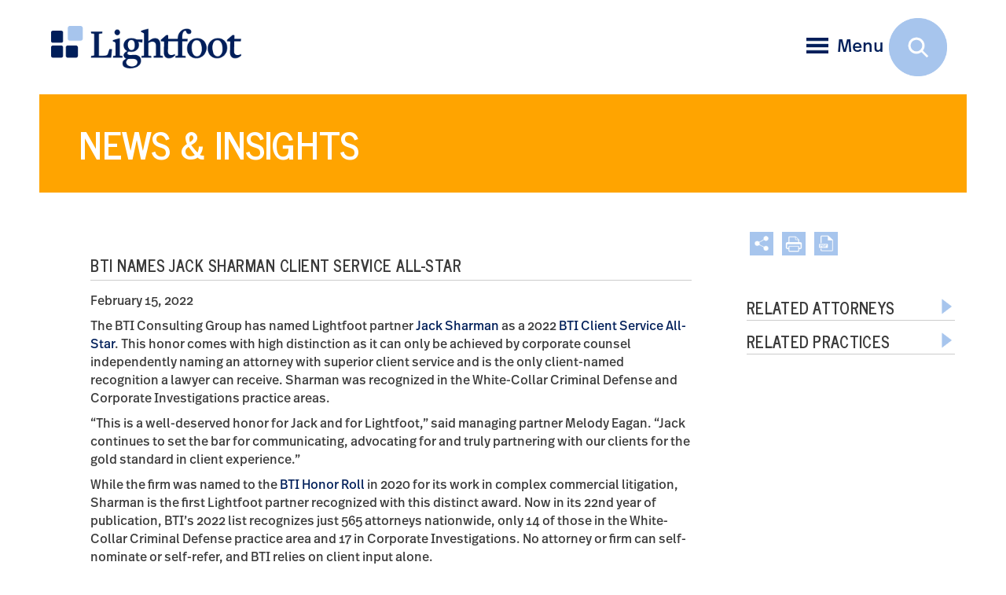

--- FILE ---
content_type: text/html; charset=utf-8
request_url: https://www.lightfootlaw.com/news-insights/bti-names-jack-sharman-client-service-all-star
body_size: 35325
content:
<!doctype html>
<html class="no-js" lang="en">
<head>
<meta charset="utf-8">
<meta http-equiv="x-ua-compatible" content="ie=edge">
<title>BTI Names Jack Sharman Client Service All-Star Attorneys - Lightfoot, Franklin &amp; White LLC Law Firm</title>
<meta name="description" content="  ">
<meta name="viewport" content="width=device-width, initial-scale=1, shrink-to-fit=no">
<link rel="stylesheet" href="https://cdnjs.cloudflare.com/ajax/libs/normalize/5.0.0/normalize.css" integrity="sha256-uHu2MAd1LvCOVEAhvMld4LpJi7dUGS7GVzvG/5B3hlo=" crossorigin="anonymous" />
<link href="https://maxcdn.bootstrapcdn.com/bootstrap/3.3.7/css/bootstrap.min.css" rel="stylesheet" integrity="sha384-BVYiiSIFeK1dGmJRAkycuHAHRg32OmUcww7on3RYdg4Va+PmSTsz/K68vbdEjh4u" crossorigin="anonymous">
<!--<link href="https://fonts.googleapis.com/css?family=Open+Sans:400,400i,600,700,800" rel="stylesheet"> -->
<!--embed Real Sans kit: -->
<link rel="stylesheet" href="https://use.typekit.net/kof3aws.css">
<link href="https://fonts.googleapis.com/css?family=News+Cycle:400,700%7COswald:700" rel="stylesheet">
<link rel="stylesheet" href="https://www.lightfootlaw.com/assets/css/owl.carousel.min.css">
<link rel="stylesheet" href="https://www.lightfootlaw.com/assets/css/global.css?ver=42">
<link rel="stylesheet" href="https://www.lightfootlaw.com/assets/css/faqs.css">
<link rel="stylesheet" href="https://www.lightfootlaw.com/assets/css/sidenav.css">
<link rel="stylesheet" href="https://www.lightfootlaw.com/assets/css/slicknav.css">
<link rel="stylesheet" href="https://www.lightfootlaw.com/assets/css/search-expand.css">
<link rel="stylesheet" href="https://cdnjs.cloudflare.com/ajax/libs/font-awesome/6.4.2/css/all.min.css" integrity="sha512-z3gLpd7yknf1YoNbCzqRKc4qyor8gaKU1qmn+CShxbuBusANI9QpRohGBreCFkKxLhei6S9CQXFEbbKuqLg0DA==" crossorigin="anonymous" referrerpolicy="no-referrer" />
<link rel="stylesheet" href="https://www.lightfootlaw.com/assets/css/video.popup.css">
<link media="print" rel="stylesheet" href="https://www.lightfootlaw.com/assets/css/print.css" />
<meta property="og:locale" content="en_US" />
<meta property="og:type" content="website" />
<meta property="og:title" content="BTI Names Jack Sharman Client Service All-Star" />
<meta property="og:description" content="The BTI Consulting Group has named Lightfoot partner&amp;nbsp;Jack Sharman&amp;nbsp;as a 2022&amp;nbsp;BTI Client Service All-Star. This honor comes with high distinction as it can only be achieved by corporate counsel independently naming an attorney with superior client service and is the only client-named recognition a lawyer can receive. Sharman&amp;nbsp;was recognized in the White-Collar Criminal Defense and Corporate Investigations practice areas." />
<meta property="og:image" content="" />
<meta property="og:image:width" content="1714" />
<meta property="og:image:height" content="582" />
<meta property="og:url" content="https://www.lightfootlaw.com/news-insights/bti-names-jack-sharman-client-service-all-star" />
<meta property="og:site_name" content="Lightfoot, Franklin &amp; White LLC" />

<link rel="apple-touch-icon" sizes="180x180" href="https://www.lightfootlaw.com/assets/favicon/apple-touch-icon.png">
<link rel="icon" type="image/png" sizes="32x32" href="https://www.lightfootlaw.com/assets/favicon/favicon-32x32.png">
<link rel="icon" type="image/png" sizes="16x16" href="https://www.lightfootlaw.com/assets/favicon/favicon-16x16.png">
<link rel="manifest" href="https://www.lightfootlaw.com/assets/favicon/site.webmanifest">
<link rel="mask-icon" href="https://www.lightfootlaw.com/assets/favicon/safari-pinned-tab.svg" color="#5bbad5">
<meta name="msapplication-TileColor" content="#2b5797">
<meta name="theme-color" content="#ffffff">
<link rel="canonical" href="https://www.lightfootlaw.com/news-insights/bti-names-jack-sharman-client-service-all-star" />
<style>
#sb-search1 > form {position: static !important;}
#sb-search1.sb-search-open {overflow: visible;}
</style>
<script src="//script.crazyegg.com/pages/scripts/0081/1109.js" async></script>

<script type="application/ld+json">
{"@context":"https://schema.org","@type":"NewsArticle","@id":"https://www.lightfootlaw.com/news-insights/bti-names-jack-sharman-client-service-all-star#news-article","mainEntityOfPage":{"@type":"WebPage","@id":"https://www.lightfootlaw.com/news-insights/bti-names-jack-sharman-client-service-all-star"},"headline":"BTI Names Jack Sharman Client Service All-Star","url":"https://www.lightfootlaw.com/news-insights/bti-names-jack-sharman-client-service-all-star","datePublished":"2022-02-15T05:00:00+00:00","author":[{"@type":"Person","name":"Jackson R. Sharman III","url":"https://www.lightfootlaw.com/people/jackson-r-sharman-iii"}],"about":[{"@type":"Thing","name":"White-Collar Criminal Defense & Corporate Investigations","url":"https://www.lightfootlaw.com/practices/white-collar-criminal-defense-and-corporate-investigations"}],"publisher":{"@type":"Organization","@id":"https://www.lightfootlaw.com#organization","name":"Lightfoot, Franklin & White LLC","url":"https://www.lightfootlaw.com","logo":"https://www.lightfootlaw.com/assets/images/lightfoot-logo.png","sameAs":["https://www.facebook.com/lightfootlaw/?rf=130916280396392","https://twitter.com/LightfootLaw","https://www.linkedin.com/company/lightfootlaw","https://www.instagram.com/lightfootlaw/"]}}
</script>
</head>
<body>
<script async src="https://www.googletagmanager.com/gtag/js?id=G-V654VY0063"></script>
<script>
  window.dataLayer = window.dataLayer || [];
  function gtag(){dataLayer.push(arguments);}
  gtag('js', new Date());

  gtag('config', 'G-V654VY0063');
</script>

<script>
_linkedin_partner_id = "4801186";
window._linkedin_data_partner_ids = window._linkedin_data_partner_ids || [];
window._linkedin_data_partner_ids.push(_linkedin_partner_id);
</script>
<script>
(function(l) {
if (!l){window.lintrk = function(a,b){window.lintrk.q.push([a,b])};
window.lintrk.q=[]}
var s = document.getElementsByTagName("script")[0];
var b = document.createElement("script");
b.type = "text/javascript";b.async = true;
b.src = https://snap.licdn.com/li.lms-analytics/insight.min.js;
s.parentNode.insertBefore(b, s);})(window.lintrk);
</script>
<noscript><img height="1" width="1" style="display:none;" alt="" src=https://px.ads.linkedin.com/collect/?pid=4801186&fmt=gif /></noscript>
<div class="page-wrapper interior">


  <header> <a id="skiptocontent" href="#section1">skip to main content</a>
    
    <div class="header-white">
      
      <div class="mobile_header">
        <div id="mobile_menu">
          <div class="overlay-header hidden-sm hidden-md hidden-lg"></div>
        </div>
      </div>
      
      <div class="container">
        
        <div class="logo">
                <a href="https://www.lightfootlaw.com">
        	<img src="https://www.lightfootlaw.com/assets/images/lightfoot-logo.png" width="328" height="73" alt="Lightfoot, Franklin &amp; White LLC" id="logo1">
        </a>
                </div>
        <!--end logo -->
        
               

        <div class="item">
          <div class="nav-tools">
			
			<span class="special-button">
						</span> 

          	<span class="open-btn hidden-xs" onClick="openNav()">
            	                <img src="https://www.lightfootlaw.com/assets/images/menu-icon.png" width="38" height="27" alt="Open Menu"><span class="hidden-xs">Menu</span>
                            </span>
          </div><!--end nav-tools -->
        </div><!--end item -->
      
     
      </div><!--end container -->

    
    </div><!--end  header -->
    

    <!--END HEADER HOME -->

    
    <div id="sb-search1" class="sb-search1">
      <form action="https://www.lightfootlaw.com/search" method="get" enctype="multipart/form-data">
        <input class="sb-search-input" aria-label="Search Field" placeholder="Keyword" type="text" value="" name="s" id="search">
        <input class="sb-search-submit" type="submit" value="" id="ss360SearchButton" aria-label="Submit Button">
        <span class="sb-icon-search"></span>
      </form>
    </div><!--end sb-search --> 
    
    
    
  </header>

    	<section id="MainNav" class="overlay hidden-xs" role="dialog" aria-label="Main Menu Overlay">
  <div class="overlay-header"><a href="javascript:void(0)" class="closebtn" onClick="closeNav()">&times; <span>Close</span></a></div>
  <div class="overlay-content nav">
    <div class="container main-nav">
          <nav aria-label="Main Menu"> 
          <h2 id="mainmenulabel" class="visuallyhidden">Main Menu</h2>
            <ul id="menu" class="menu sidebar_nav">
              <li><a href="https://www.lightfootlaw.com/people" aria-labelledby="mainmenulabel">People</a></li>
              <li><a href="https://www.lightfootlaw.com/practices" aria-labelledby="mainmenulabel">Practices</a></li>
              <li><span>News &amp; Insights</span>
                <ul class="sub-menu">
                                        <li><a href="https://www.lightfootlaw.com/news-insights/articles" aria-labelledby="mainmenulabel">Articles</a></li>
                                        <li><a href="https://www.lightfootlaw.com/news-insights/events" aria-labelledby="mainmenulabel">Events</a></li>
                                        <li><a href="https://www.lightfootlaw.com/news-insights/news" aria-labelledby="mainmenulabel">News</a></li>
                                        <li><a href="https://www.lightfootlaw.com/news-insights/top-10-qa-for-product-liability-class-actions" aria-labelledby="mainmenulabel">Top 10 Q&amp;A for Product Liability Class Actions</a></li>
                    
                </ul>
              </li>
              <li><span>Client Experience</span>
                <ul class="sub-menu">
                  <li><a href="https://www.lightfootlaw.com/client-experience" aria-labelledby="mainmenulabel">Overview</a></li>
                                    <li><a href="https://www.lightfootlaw.com/client-experience/client-service" aria-labelledby="mainmenulabel">Client Service</a></li>
                                    <li><a href="https://www.lightfootlaw.com/client-experience/technology-innovation" aria-labelledby="mainmenulabel">Technology + Innovation</a></li>
                                    <li><a href="https://www.lightfootlaw.com/client-experience/electronic-discovery-digital-information" aria-labelledby="mainmenulabel">Electronic Discovery &amp; Digital Information</a></li>
                                  </ul>
              </li> 
              <li><a href="https://www.lightfootlaw.com/our-work/case-studies" aria-labelledby="mainmenulabel">Our Work</a></li>
              <li><span>Our Firm</span>
                <ul class="sub-menu">
                                    <li><a href="https://www.lightfootlaw.com/our-firm/the-lightfoot-way" aria-labelledby="mainmenulabel">The Lightfoot Way</a></li>
                                    <li><a href="https://www.lightfootlaw.com/our-firm/community" aria-labelledby="mainmenulabel">Community</a></li>
                                    <li><a href="https://www.lightfootlaw.com/our-firm/accolades" aria-labelledby="mainmenulabel">Accolades</a></li>
                                    <li><a href="https://www.lightfootlaw.com/our-firm/network-of-trial-firms" aria-labelledby="mainmenulabel">The Trial Network</a></li>
                                  </ul>
              </li>
              <li><span>Offices</span>
                <ul class="sub-menu">
                                    <li><a href="https://www.lightfootlaw.com/contact-us/birmingham" aria-labelledby="mainmenulabel">Birmingham</a></li>
                                    <li><a href="https://www.lightfootlaw.com/contact-us/houston" aria-labelledby="mainmenulabel">Houston</a></li>
                                  </ul>
              </li>
              <li><a href="https://www.lightfootlaw.com/careers" aria-labelledby="mainmenulabel">Careers</a></li>            
              <li><a href="https://www.lightfootlaw.com/contact-us" aria-labelledby="mainmenulabel">Contact Us</a></li>
                              <li><a href="https://www.lightfootlaw.com">Home</a></li>
                             
            </ul>
          </nav>
        </div>
    <!--end container --> 
  </div>
</section>
<!--end MainNav -->  <section class="pageheader-container" role="banner" aria-labelledby="pageheader-photo-caption">
<figure aria-labelledby="pageheader-photo-caption"> 

 
<figcaption id="pageheader-photo-caption" class="pageheader-caption">
<div class="col-9 nopadding">
  <div class="pagetitle">
                  
    <h1> News &amp; Insights</h1>
      </div>
  <!--end pagetitle --> 
</div>
<!--end col-sm-9 -->
</figcaption><!--end pageheader-caption --> 
</figure>

</section><!--end hero-container --> 
<!--</div>--><!--end nav-wrapper-relative --> 

<main id="section1" tabindex="-1">
<div class="content">

<div class="container-fluid">
<div class="row">

<div class="col-sm-9">
<section class="tabs" aria-label="Main Section Content">
  <div class="tab-pane">
    
        	<h2 class="search-title">BTI Names Jack Sharman Client Service All-Star </h2>
        
        
    
          <p class="date">February 15, 2022</p>
        
	        
        
                        
          
        
    
      
      
        
    
	<p>The BTI Consulting Group has named Lightfoot partner&nbsp;<a href="https://www.lightfootlaw.com/people/jackson-r-sharman-iii">Jack Sharman</a>&nbsp;as a 2022&nbsp;<a href="https://bticonsulting.com/allstars/jackson-r-sharman-iii#allstar">BTI Client Service All-Star</a>. This honor comes with high distinction as it can only be achieved by corporate counsel independently naming an attorney with superior client service and is the only client-named recognition a lawyer can receive. Sharman&nbsp;was recognized in the White-Collar Criminal Defense and Corporate Investigations practice areas.</p>

<p>&ldquo;This is a well-deserved honor for Jack and for Lightfoot,&rdquo; said managing partner Melody Eagan. &ldquo;Jack continues to set the bar for communicating, advocating for and truly partnering with our clients for the gold standard in client experience.&rdquo;&nbsp;</p>

<p>While the firm was named to the&nbsp;<a href="https://www.lightfootlaw.com/news-insights/lightfoot-recognized-for-complex-commercial-litigation-work-in-bti-consulting-groups-2020-outlook">BTI Honor Roll</a>&nbsp;in 2020 for its work in complex commercial litigation, Sharman is the first Lightfoot partner recognized with this distinct award. Now in its 22nd&nbsp;year of publication, BTI&rsquo;s 2022 list recognizes just 565 attorneys nationwide, only 14 of those in the White-Collar Criminal Defense practice area and 17 in Corporate Investigations. No attorney or firm can self-nominate or self-refer, and BTI relies on client input alone.&nbsp;</p>

<p>Beyond handing White-Collar Defense and Corporate Investigations matters, Sharman maintains a varied practice of Internal Disputes, Arbitration &amp; Mediation Services, Directors&rsquo; &amp; Officers&rsquo; Liability and Securities &amp; Shareholder Disputes. Sharman steps in when clients need him the most.&nbsp;Sharman maintains his own&nbsp;<a href="http://jacksharman.com/">White-Collar blog</a>&nbsp;and podcast and is on the firm&rsquo;s Recruiting and Marketing &amp; Business Development committees.&nbsp;</p>

    
         
  
  </div><!-- end tab-pane --> 
</section>
</div><!--end col-sm-9 --> 

<div class="sidebar col-sm-3">
<div class="page-tools icon" aria-label="Page tools"> 
<style>
.pagetools {
	position: relative;
}
.pagetools .share-links {
    display: none;
    position: absolute;
    margin-top: 5px;
    z-index: 99;
    width: 134px;
    padding: 15px;
    border-radius: 2px;
    background: white;
    border: 1px solid #d3d3d3;
    box-shadow: 2px 2px 2px #333;
    line-height: 28px;
	text-align: left;
	margin-left:3px

}
.pagetools ul li {
    list-style-type: none;
}
.pagetools #share-links a {
    background: none;
    display: inline;
    color: #001F5A;
    text-decoration: none;
}
.pagetools #share-links a:hover {
    color: #FFA400;
}


@media  only screen and (max-width: 768px) {
 .pagetools .share-links {
	width: 140px;
}
}
</style>

<div class="pagetools">

<a class="icon tool-icon share-button addthis_button" role="button" tabindex="0" aria-label="Share this page" href="" rel="noopener"><img class="share" src="https://www.lightfootlaw.com/assets/images/share-icon.png" width="41" height="41" alt="Share" title="Share"></a>

<ul class="smenu share-links" id="share-links">
<li><a href="http://www.linkedin.com/shareArticle?mini=true&url=https://www.lightfootlaw.com/news-insights/bti-names-jack-sharman-client-service-all-star" target="_blank"><span class="fa-brands fa-linkedin"></span> LinkedIn</a></li>
<li><a href="https://twitter.com/intent/tweet?url=https://www.lightfootlaw.com/news-insights/bti-names-jack-sharman-client-service-all-star" target="_blank"><span class="fa-brands fa-x-twitter"></span> Twitter</a></li>
<li><a href="http://www.facebook.com/share.php?u=https://www.lightfootlaw.com/news-insights/bti-names-jack-sharman-client-service-all-star" target="_blank"><span class="fa-brands fa-facebook"></span> Facebook</a></li>
<li><a href="javascript:void(0);" onClick="SendThisPage(document.location.href, 'Lightfoot, Franklin &amp; White LLC'); return false;"><span class="fa fa-envelope"></span> Email</a></li>
</ul>

<a href="https://www.lightfootlaw.com/news-insights/bti-names-jack-sharman-client-service-all-star/print" aria-label="Print" rel="noopener"><img src="https://www.lightfootlaw.com/assets/images/print-icon.png" width="41" height="41" alt="print"></a><!--end print --> 


<a href="https://www.lightfootlaw.com/news-insights/bti-names-jack-sharman-client-service-all-star/pdf" aria-label="PDF" rel="noopener"><img src="https://www.lightfootlaw.com/assets/images/pdf-icon.png" width="41" height="41" alt="PDF"></a> <!--end PDF --> 

</div> 
</div><!--end page-tools -->
<section class="accordion-set" aria-label="Main Section Expandable Content"> 
  <!--================= SIDEBAR ACCORDIONS FOR BOTH DESKTOP AND SMALL SCREEN =================  -->
    
                                                                                                      
      <div class="accordion-container">
    <a href="" class="accordion-toggle" role="button" aria-expanded="false" aria-controls="sect1" id="relatedattorneys-accordiontitle">
     <span class="toggle-title">Related Attorneys</span> 
     <span class="toggle-icon"><img src="https://www.lightfootlaw.com/assets/images/toggle-arrow-right.png" width="29" height="29" alt="Toggle Button Closed" /></span>
    </a>
  
    <article class="accordion-content" role="region" id="sect1" aria-label="Related Attorneys Expandable Section">
      <ul class="sidebar-list">
	        
        <li><a href="https://www.lightfootlaw.com/people/jackson-r-sharman-iii">Jackson R. Sharman III</a></li>            
                 
      </ul>
    </article><!--end accordion-content -->
  </div><!-- end accordion-container-->
    
    
  
    <div class="accordion-container">
    <a href="" class="accordion-toggle" role="button" aria-expanded="false" aria-controls="sect3" id="relatedpractices-accordiontitle">
     <span class="toggle-title">Related Practices</span> 
     <span class="toggle-icon"><img src="https://www.lightfootlaw.com/assets/images/toggle-arrow-right.png" width="29" height="29" alt="Toggle Button Closed" /></span>
    </a>
  
    <article class="accordion-content" role="region" id="sect3" aria-label="Related Practices Expandable Section">
      <ul class="sidebar-list">
                                <li><a href="https://www.lightfootlaw.com/practices/white-collar-criminal-defense-and-corporate-investigations">White-Collar Criminal Defense &amp; Corporate Investigations</a></li>
                          </ul>
    </article><!--end accordion-content -->
  </div><!-- end accordion-container-->
     
   

</section>
</div><!--sidebar col-sm-3 -->

</div><!--end row --> 
</div><!--end container-fluid --> 
<a href="#0" class="cd-top js-cd-top">^ Back to Top</a>
</div><!--end "content --> 
</main>

<!--  ============ FOOTER ============  -->
<footer>
<div class="container">
<div role="navigation" aria-label="Alpabetical Search by Last Name" id="alphabet" class="hidden-xs">Search by Last Name <span>|</span> 

            <a class="linked" title="A" href="https://www.lightfootlaw.com/people/search?results=results&amp;category=1&amp;letter=A">A</a>
    

            <a class="linked" title="B" href="https://www.lightfootlaw.com/people/search?results=results&amp;category=1&amp;letter=B">B</a>
    

            <a class="linked" title="C" href="https://www.lightfootlaw.com/people/search?results=results&amp;category=1&amp;letter=C">C</a>
    

            <a class="linked" title="D" href="https://www.lightfootlaw.com/people/search?results=results&amp;category=1&amp;letter=D">D</a>
    

            <a class="linked" title="E" href="https://www.lightfootlaw.com/people/search?results=results&amp;category=1&amp;letter=E">E</a>
    

            <a class="linked" title="F" href="https://www.lightfootlaw.com/people/search?results=results&amp;category=1&amp;letter=F">F</a>
    

            <a class="linked" title="G" href="https://www.lightfootlaw.com/people/search?results=results&amp;category=1&amp;letter=G">G</a>
    

            <a class="linked" title="H" href="https://www.lightfootlaw.com/people/search?results=results&amp;category=1&amp;letter=H">H</a>
    

            <a class="unlinked" title="I" href="https://www.lightfootlaw.com/people/search?results=results&amp;category=1&amp;letter=I">I</a>
    

            <a class="linked" title="J" href="https://www.lightfootlaw.com/people/search?results=results&amp;category=1&amp;letter=J">J</a>
    

            <a class="linked" title="K" href="https://www.lightfootlaw.com/people/search?results=results&amp;category=1&amp;letter=K">K</a>
    

            <a class="linked" title="L" href="https://www.lightfootlaw.com/people/search?results=results&amp;category=1&amp;letter=L">L</a>
    

            <a class="linked" title="M" href="https://www.lightfootlaw.com/people/search?results=results&amp;category=1&amp;letter=M">M</a>
    

            <a class="linked" title="N" href="https://www.lightfootlaw.com/people/search?results=results&amp;category=1&amp;letter=N">N</a>
    

            <a class="linked" title="O" href="https://www.lightfootlaw.com/people/search?results=results&amp;category=1&amp;letter=O">O</a>
    

            <a class="linked" title="P" href="https://www.lightfootlaw.com/people/search?results=results&amp;category=1&amp;letter=P">P</a>
    

            <a class="unlinked" title="Q" href="https://www.lightfootlaw.com/people/search?results=results&amp;category=1&amp;letter=Q">Q</a>
    

            <a class="linked" title="R" href="https://www.lightfootlaw.com/people/search?results=results&amp;category=1&amp;letter=R">R</a>
    

            <a class="linked" title="S" href="https://www.lightfootlaw.com/people/search?results=results&amp;category=1&amp;letter=S">S</a>
    

            <a class="linked" title="T" href="https://www.lightfootlaw.com/people/search?results=results&amp;category=1&amp;letter=T">T</a>
    

            <a class="unlinked" title="U" href="https://www.lightfootlaw.com/people/search?results=results&amp;category=1&amp;letter=U">U</a>
    

            <a class="linked" title="V" href="https://www.lightfootlaw.com/people/search?results=results&amp;category=1&amp;letter=V">V</a>
    

            <a class="linked" title="W" href="https://www.lightfootlaw.com/people/search?results=results&amp;category=1&amp;letter=W">W</a>
    

            <a class="unlinked" title="X" href="https://www.lightfootlaw.com/people/search?results=results&amp;category=1&amp;letter=X">X</a>
    

            <a class="linked" title="Y" href="https://www.lightfootlaw.com/people/search?results=results&amp;category=1&amp;letter=Y">Y</a>
    

            <a class="unlinked" title="Z" href="https://www.lightfootlaw.com/people/search?results=results&amp;category=1&amp;letter=Z">Z</a>
    
</div>
<!--end alphabet -->

<div class="row no-gutters footer-menu-container hidden-xs">

<div class="col-sm-7 col-md-6">
  <nav aria-label="Footer menu" class="footer-nav">
    <ul>
      <li><a href="https://www.lightfootlaw.com">Home</a></li>
                                      <li><a href="https://www.lightfootlaw.com/people">People</a></li>
                                <li><a href="https://www.lightfootlaw.com/practices">Practices</a></li>
                                <li><a href="https://www.lightfootlaw.com/news-insights">News &amp; Insights</a></li>
                                              <li><a href="https://www.lightfootlaw.com/client-experience">Client Experience</a></li>
                                <li><a href="https://www.lightfootlaw.com/our-work">Our Work</a></li>
                                <li><a href="https://www.lightfootlaw.com/our-firm">Our Firm</a></li>
                                <li><a href="https://www.lightfootlaw.com/offices">Offices</a></li>
                                <li><a href="https://www.lightfootlaw.com/careers">Careers</a></li>
                                <li><a href="https://www.lightfootlaw.com/contact-us">Contact Us</a></li>
                                                            </ul>
  </nav>
</div>
<!--end col-sm-7 -->

<div class="col-sm-5 col-md-6">
  <nav aria-labelledby="officemenulabel" class="office-nav">
    <h2 id="officemenulabel" class="visuallyhidden">Office Menu</h2>
    <p class="office-links">
                         <a href="https://www.lightfootlaw.com/contact-us/birmingham">Birmingham</a>
                  <span>|</span>           <a href="https://www.lightfootlaw.com/contact-us/houston">Houston</a>
       
    </p>
  </nav>
</div>
<!--end col-sm-5 --> 

</div><!--end row --> 
</div><!--end footer-menu-container -->

<section class="container" aria-labelledby="footerinfolabel">
<div class="row">
<h2 id="footerinfolabel" class="visuallyhidden">Company Information</h2>

<div class="col-sm-8 footer-info">
  
  <p tabindex="0" >&copy; 2026 Lightfoot, Franklin &amp; White LLC <span>|</span> This website may constitute attorney advertising.<span>|</span>
  
               
     <a href="https://www.lightfootlaw.com/info/terms-of-use">Terms of Use</a>
       
          <span>|</span>  
     <a href="https://www.lightfootlaw.com/info/privacy-policy">Privacy Policy</a>
       
          <span>|</span>  
     <a href="https://www.lightfootlaw.com/info/site-map">Site Map</a>
       
    	     

               
  
  </p>
  
  <nav aria-labelledby="smallscreen_officemenulabel" class="office-nav-sm hidden-sm hidden-md hidden-lg">
    <h2 id="smallscreen_officemenulabel" class="visuallyhidden">Footer Office Menu</h2>
    <p class="office-links-sm">
				   <a href="https://www.lightfootlaw.com/contact-us/birmingham" title="Birmingham">Birmingham</a>
			 <span>|</span>  	   <a href="https://www.lightfootlaw.com/contact-us/houston" title="Houston">Houston</a>
	    
    </p>
  </nav>
</div><!--end col-sm-8 -->

<div class="col-sm-4 social"> 
                             <span class="custom-social custom-social-fb"><a href="https://www.facebook.com/lightfootlaw/?rf=130916280396392" title="" aria-label="Facebook" target="_blank" rel="noopener"><span aria-hidden="true" class="fa-brands fa-facebook"></span></a></span> <!--end facebook --> 
                                        <span class="custom-social"><a href="https://twitter.com/LightfootLaw" title="" aria-label="Twitter" target="_blank" rel="noopener"><span aria-hidden="true" class="fa-brands fa-x-twitter"></span> </a></span><!--end twitter --> 
                                        <span class="custom-social"><a href="https://www.linkedin.com/company/lightfootlaw" title="" aria-label="LinkedIn" target="_blank" rel="noopener"><span aria-hidden="true" class="fa-brands fa-linkedin"></span></a></span> <!--end linkedin --> 
                                        <span class="custom-social"><a href="https://www.instagram.com/lightfootlaw/" title="" aria-label="Instagram" target="_blank" rel="noopener"><span aria-hidden="true" class="fa-brands fa-instagram"></span></a></span><!--end Instagram -->         
                           
</div><!--end social --> 
</div><!--end row --> 

</section>
</footer>

</div><!--end page-wrapper --> 
<script src="https://www.lightfootlaw.com/assets/js/vendor/modernizr-3.6.0.min.js"></script> 
<script src="https://code.jquery.com/jquery-3.3.1.min.js" integrity="sha256-FgpCb/KJQlLNfOu91ta32o/NMZxltwRo8QtmkMRdAu8=" crossorigin="anonymous"></script>
 
<script>window.jQuery || document.write('<script src="https://www.lightfootlaw.com/assets/js/vendor/jquery-3.3.1.min.js"><\/script>')</script> 
<script src='https://maxcdn.bootstrapcdn.com/bootstrap/3.3.7/js/bootstrap.min.js?ver=4.9.6'></script> 
<script src='https://www.lightfootlaw.com/assets/js/jquery-scrolltofixed-min.js'></script>
<script src='https://www.lightfootlaw.com/assets/js/owlcarousel2-2.3.4/dist/owl.carousel.js'></script>  
<script src="https://www.lightfootlaw.com/assets/js/main.js"></script>
<script>
$(document).ready(function(){
  // social sharing
  $('.share-button').click(function(e) {
		e.preventDefault();
		e.stopPropagation();
		$('.share-links').slideToggle();
  });

  $('.share-links a').click(function() {
		$('.share-links').hide("slow");
		e.preventDefault();
		e.stopPropagation();
  });  
  
});
$(document).on("click", function () {
    $(".share-links").hide();
});
</script>
<script src="https://www.lightfootlaw.com/assets/js/video.popup.js"></script>
<script>
	$(function(){
		$(".video-pop").videoPopup({
			autoplay: 1,
			controlsColor: 'white',
			showVideoInformations: 0,
			width: 1000,
			customOptions: {
				rel: 0,
				end: 60
			}
		});
		$(".video2").videoPopup();
	});
</script>
<script>
/* Open */
function openNav() {
document.getElementById("MainNav").style.width = "32%";
}
/* Close */
function closeNav() {
document.getElementById("MainNav").style.width = "0";
}
$(document).mousedown(function (e){
	var container = $("#MainNav");
	if (!container.is(e.target) && container.has(e.target).length === 0){
		document.getElementById("MainNav").style.width = "0";
	}
});
</script> 
<!-- slicknav Javascript file --> 
<script src="https://www.lightfootlaw.com/assets/js/slicknav-master/dist/jquery.slicknav.js"></script> 
<script>
$('#menu').slicknav({
label: '',
//duration: 1000,
//easingOpen: "easeOutBounce", //available with jQuery UI
prependTo:'#mobile_menu'
});
</script> 
<script src="https://www.lightfootlaw.com/assets/js/expanding-search/classie.js"></script> 
<script src="https://www.lightfootlaw.com/assets/js/expanding-search/uisearch.js"></script> 
<script>
new UISearch( document.getElementById( 'sb-search1' ) );
</script>
<script src="https://www.lightfootlaw.com/assets/js/CollapsibleLists.js"></script> 
<script>
// make the list with the ID 'newList' collapsible
CollapsibleLists.applyTo(document.getElementById('menu'));
//CollapsibleLists.applyTo(document.querySelector('.menu'));
</script>

<script>
function attorneyAlert() {
  
  var msg = confirm('We would be pleased to communicate with you concerning legal matters, but we cannot do so until we first know that doing so would not create a conflict of interest.\n\nIf you are interested in having Lightfoot, Franklin & White, L.L.C. represent you in a legal matter, the best way to initiate possible representation is to communicate with one of the contact attorneys listed in the appropriate practice area section of the site. That attorney will arrange to have you go through our conflict of interest procedures and, following that, will put you directly in touch with the attorney best suited to handle your matter.\n\nPlease do not send us any confidential information until after you have received from us a written statement that we represent you in your matter (an "engagement letter").\n\nIf you communicate with us through this site, by e-mail ?? otherwise, concerning a legal matter for which we do not already represent you, your communication may not be treated as privileged ?? confidential and will not be deemed to create an attorney-client relationship.');
  
  if (msg) {
    return true;
  } 
  else {
    return false;
  }  
  
}
</script>

<script src="https://www.lightfootlaw.com/assets/js/back-to-top-master/js/main.js"></script> 

<script type="text/javascript">
var ss360Config = {
	siteId: "lfw.herrmanneasyedit.com",
	showErrors: false,
	showImagesResults: true,
	showResultLink: true,
	accessibility: { isMainContent: true },
	layout: {
		navigation: { position: "top" },
		mobile: { showUrl: false, showImages: false },
		desktop: { showUrl: false, showImages: true },
        navigation: {
            position: "top",
            type: "tabs"
        }		
	},
	suggestions: {
		show: false,
		maxQuerySuggestions: 3,
		showImages: false,
		num: 6,
		minChars: 3,
		maxWidth: '400px',
		highlight: true
	},
	style: {
		themeColor: "#001F5A",
		suggestions: {
			text: { color: "#001F5A" },
			background: { color: "#f0f0f0" },
			distanceFromTop: "10px",
			border: {
				color: "#ffffff",
				radius: "0px"
			}
		},
		searchBox: {
			text: { color: "#333333", size: "14px" },
			background: { color: "#f0f0f0" },
			//icon: { image: "magnifier" },
			border: { color: "#ffffff", radius: "2px" },
			button: { text: "GO" }
		},
		loaderType: "square", animationSpeed: 250
	},
	searchBox: {
		placeholder: "search",
		selector: "#search",
		searchButton: "#ss360SearchButton"
	},
	results: {
		embedConfig: { url: "https://www.lightfootlaw.com/info/site-search", contentBlock: ".page-content-body" },
		caption: "We found #COUNT# results for your query \"#QUERY#\"",
		group: true,
		num: 50,
		highlightQueryTerms: true,
		noResultsText: "Sorry, we have not found any matches for your query.",
		queryCorrectionText: "Did you mean \"#CORRECTION#\"?",
		moreResultsPagingSize: 50
	},	
    contentGroups: {
        include: [],
        exclude: [],
        otherName: "Uncategorized",
        ignoreOther: true
    },
	tracking: { enhanced: false }
};
</script>
<script type="module" src="https://cdn.sitesearch360.com/sitesearch360-v12.mjs"></script>
<script nomodule src="https://cdn.sitesearch360.com/sitesearch360-v12.min.js" async></script>

 
<script src="https://www.lightfootlaw.com/assets/js/charcount.js"></script>
</body>
</html>  

--- FILE ---
content_type: text/css
request_url: https://www.lightfootlaw.com/assets/css/global.css?ver=42
body_size: 118873
content:
/* Theme Name: LFW Custom Theme 
Author: Herrmann Advertising Design and Technology 
Author URI: https://www.herrmann.com
Version 2024.1

 */


/*! HTML5 Boilerplate v6.1.0 | MIT License | https://html5boilerplate.com/ */
/* * What follows is the result of much research on cross-browser styling. * Credit left inline and big thanks to Nicolas Gallagher, Jonathan Neal, * Kroc Camen, and the H5BP dev community and team. */
/* ================== Base styles: opinionated defaults ================= */
/* * Remove text-shadow in selection highlight: * https://twitter.com/miketaylr/status/12228805301 * * Vendor-prefixed and regular ::selection selectors cannot be combined: * https://stackoverflow.com/a/16982510/7133471 * * Customize the background color to match your design. */
 ::-moz-selection {
 background: #ccc;
text-shadow: #fff;
}
 ::selection {
 background: #ccc;
 text-shadow: #fff;
}
/* * A better looking default horizontal rule */
 hr {
	display: block;
	height: 1px;
	border: 0;
	border-top: 1px solid #ccc;
	margin: 1em 0;
	padding: 0;
}
/* * Remove the gap between audio, canvas, iframes, * images, videos and the bottom of their containers: * https://github.com/h5bp/html5-boilerplate/issues/440 */
 audio, canvas, iframe, img, svg, video {
	vertical-align: middle;
}
/* * Remove default fieldset styles. */
 fieldset {
	border: 0;
	margin: 0;
	padding: 0;
}
/* * Allow only vertical resizing of textareas. */
 textarea {
	resize: vertical;
}
/* ========================================================================== Browser Upgrade Prompt ========================================================================== */
 .browserupgrade {
	margin: 0.2em 0;
	background: #ccc;
	color: #000;
	padding: 0.2em 0;
}
/* * Hide visually and from screen readers */
 .hidden {
	display: none !important;
}
/* * Hide only visually, but have it available for screen readers: * https://snook.ca/archives/html_and_css/hiding-content-for-accessibility * * 1. For long content, line feeds are not interpreted as spaces and small width * causes content to wrap 1 word per line: * https://medium.com/@jessebeach/beware-smushed-off-screen-accessible-text-5952a4c2cbfe */
 .visuallyhidden {
	border: 0;
	clip: rect(0 0 0 0);
	height: 1px;
	margin: -1px;
	overflow: hidden;
	padding: 0;
	position: absolute;
	width: 1px;
	white-space: nowrap;/* 1 */
}
h2.visuallyhidden {
	margin-bottom:0;
	padding-bottom:0;
}
/* * Extends the .visuallyhidden class to allow the element * to be focusable when navigated to via the keyboard: * https://www.drupal.org/node/897638 */
 .visuallyhidden.focusable:active, .visuallyhidden.focusable:focus {
	clip: auto;
	height: auto;
	margin: 0;
	overflow: visible;
	position: static;
	width: auto;
	white-space: inherit;
}
/* * Hide visually and from screen readers, but maintain layout */
 .invisible {
	visibility: hidden;
}
/* * Clearfix: contain floats * * For modern browsers * 1. The space content is one way to avoid an Opera bug when the * `contenteditable` attribute is included anywhere else in the document. * Otherwise it causes space to appear at the top and bottom of elements * that receive the `clearfix` class. * 2. The use of `table` rather than `block` is only necessary if using * `:before` to contain the top-margins of child elements. */
 .clearfix:before, .clearfix:after {
	content: " ";
	/* 1 */
     display: table;/* 2 */
}
.clearfix:after {
	clear: both;
}
/* ========================================================================== EXAMPLE Media Queries for Responsive Design. These examples override the primary ('mobile first') styles. Modify as content requires. ========================================================================== */
 @media only screen and (min-width: 35em) {
/* Style adjustments for viewports that meet the condition */
}
 @media print, (-webkit-min-device-pixel-ratio: 1.25), (min-resolution: 1.25dppx), (min-resolution: 120dpi) {
/* Style adjustments for high resolution devices */
}
/* ========================================================================== Print styles. Inlined to avoid the additional HTTP request: https://www.phpied.com/delay-loading-your-print-css/ ========================================================================== */
 @media print {
*, *:before, *:after {
	background: transparent !important;
	color: #000 !important;
	/* Black prints faster */
         -webkit-box-shadow: none !important;
	box-shadow: none !important;
	text-shadow: none !important;
}
a, a:visited {
	text-decoration: underline;
}
a[href]:after {
	content: " (" attr(href) ")";
}
abbr[title]:after {
	content: " (" attr(title) ")";
}
    /* * Don't show links that are fragment identifiers, * or use the `javascript:` pseudo protocol */
     a[href^="#"]:after, a[href^="javascript:"]:after {
 content: "";
}
pre {
	white-space: pre-wrap !important;
}
pre, blockquote {
	border: 1px solid #999;
	page-break-inside: avoid;
}
/* * Printing Tables: * http://css-discuss.incutio.com/wiki/Printing_Tables */
     thead {
	display: table-header-group;
}
tr, img {
	page-break-inside: avoid;
}
p, h2, h3 {
	orphans: 3;
	widows: 3;
}
h2, h3 {
	page-break-after: avoid;
}
}
/* ---------------------------------------------- THEME STYLES ------------------------------------------------- */

body:not(.user-is-tabbing) button:focus, body:not(.user-is-tabbing) input:focus, body:not(.user-is-tabbing) select:focus, body:not(.user-is-tabbing) textarea:focus {
/*outline: none;*/
}
* {
	margin: 0px;
	padding: 0px;
}
body, html {
	margin: 0;
	padding: 0;
	font-family: "ff-real-text-pro", sans-serif;
	color: #3B3B3B;
	background-color: #FFF;
	font-size: 16px;
	font-size: 100%;
	position: relative;
	-webkit-font-smoothing: antialiased;
	-moz-osx-font-smoothing: grayscale;
	-webkit-text-size-adjust: none;
}
hr {
	-moz-box-sizing: content-box;
	box-sizing: content-box;
	height: 0
}
sub, sup {
	font-size: 75%;
	line-height: 0;
	position: relative;
	vertical-align: baseline
}
sup {
	top: -.5em
}
sub {
	bottom: -.25em
}
img {
	border: 0
}
figure {
	margin: 0
}
button, input {
	line-height: normal
}
button, select {
	text-transform: none
}
button, html input[type=button], input[type=reset], input[type=submit] {
	-webkit-appearance: button;
	cursor: pointer
}
button[disabled], html input[disabled] {
	cursor: default
}
input[type=checkbox], input[type=radio] {
	box-sizing: border-box;
	padding: 0
}
input[type=search] {
	-webkit-appearance: textfield;
	-moz-box-sizing: content-box;
	-webkit-box-sizing: content-box;
	box-sizing: content-box
}
 input[type=search]::-webkit-search-cancel-button, input[type=search]::-webkit-search-decoration {
 -webkit-appearance:none
}
 button::-moz-focus-inner, input::-moz-focus-inner {
/* border:0;*/
 padding:0
}
textarea {
	overflow: auto;
	vertical-align: top
}
table {
	border-collapse: collapse;
	border-spacing: 0
}
td, th {
	padding: 0
}
main td {
	padding-top: 10px;
	padding-right: 4px;
	padding-bottom: 10px;
	padding-left: 4px
}
.table-responsive {
	margin-bottom: 15px;
	overflow-y: hidden;
	width: 100%;
	border: none
}
 @media only screen and (max-width: 767px) {
 td {
 display: block;
 width: 100%;
 text-align: center
}
}
*, :after, :before {
	-webkit-box-sizing: border-box;
	-moz-box-sizing: border-box;
	box-sizing: border-box
}
h1, h2, h3, h4, h5, h6, .h1, .h2, .h3, .h4, .h5, .h6 {
	line-height: 125%;
	color: #002E6E;
	font-weight:800;
}
h1, .h1 {
	margin-top: 0px;
	font-size:28px;
}
h2 {
	font-size:22px;
}
h3 {
	font-size:17px;
	font-weight:600;
}
h4 {
	font-size:16px;
	font-weight:600;
}
p {
	font-size: 18px;
	line-height: 148%;
	margin: 0px;
	padding-bottom: 9px;
}
small {
	font-size:10px;
	line-height: 120%;
	display:inline-block;
}
ul {
	font-size: 18px;
 margin: .20rem 1.25rem .75rem 1.25rem;
	padding: 0px;
	padding-bottom:9px;
}
ul li {
	font-size: 18px;
}
p.lead {
	font-size: 25px;
	color:#001F5A;
	font-weight:500;
	line-height:113%;
	margin-bottom: 10px;
}
 @media only screen and (min-width: 768px) {
p, ul li {
 font-size: 14px;
}
 p.lead {
 font-size:16px;
}
}
 @media only screen and (min-width: 992px) {
p, ul li {
 font-size: 16px;
}
 p.lead {
 font-size:18px;
}
}
 @media only screen and (min-width: 1200px) {
p, ul li {
 font-size: 16px;
}
 p.lead {
 font-size:23px;
}
}
 @media only screen and (min-width: 1920px) {
p, ul li {
 font-size: 23px;
}
 p.lead {
 font-size:28px;
}
}
.center {
	text-align: center
}
ul, menu, dir {
	display: block;
	list-style-type: disc;
}
a {
	/*color:#A7C5EE; Light blue */
	color:#001F5A; /* Dark blue */
	text-decoration: none;
	-webkit-transition: all 0.07s ease-in-out 0s;
	transition: all 0.07s ease-in-out 0s;
}
a:visited {
	/*color:#A7C5EE;*/
	color:#001F5A;
	text-decoration: none
}
a:hover {
	color: #FFA400;
	text-decoration: none;
	outline: none
}
div:focus {
	/*outline: -webkit-focus-ring-color auto 5px;*/
	outline: none;
}
main:focus {
	/*outline: -webkit-focus-ring-color auto 5px;*/
	outline: none;
}
img {
	max-width: 100%;
	height: auto
}
img.fullwidth-photo {
	width: 100%;
	height: auto
}
figure {
	padding: 0px;
	margin: 0px
}
.row.no-gutters {
	margin-right: 0;
	margin-left: 0
}
 .row.no-gutters > [class^="col-"], .row.no-gutters > [class*=" col-"] {
 padding-right: 0;
 padding-left: 0
}
.row.sm-gutters {
	margin-right:-8px;
	margin-left:-8px
}
 .row.sm-gutters > [class^="col-"], .row.sm-gutters > [class*=" col-"] {
padding-right:8px;
 padding-left:8px
}
 @media only screen and (min-width: 1200px) {
 .row.sm-gutters {
 margin-right:-10px;
 margin-left:-10px
}
 .row.sm-gutters > [class^="col-"], .row.sm-gutters > [class*=" col-"] {
padding-right:10px;
 padding-left:10px
}
}
.spaceabove {
	padding-top: 20px
}
.spacebelow {
	padding-bottom: 20px
}
.overflow {
	overflow:hidden;
}
.hide {
	display: none
}

.aligncenter, div.aligncenter {
	display: block;
	margin: 5px auto 5px auto
}
p.aligncenter {
	text-align: center
}
.alignright {
	margin-top: 10px;
	margin-right: 0px;
	margin-bottom: 10px;
	margin-left: 15px;
}
.alignleft {
	margin-top: 10px;
	margin-right: 15px;
	margin-bottom: 10px;
	margin-left: 0;
}
 @media only screen and (min-width: 768px) {
 .alignright {
 float: right;
}
.alignleft {
 float: left;
}
}
.screen-reader-text {
	clip: rect(1px, 1px, 1px, 1px);
	position: absolute !important;
	white-space: nowrap;
	height: 1px;
	width: 1px;
	overflow: hidden
}
.screen-reader-text:focus {
	background-color: #f1f1f1;
	border-radius: 3px;
	box-shadow: 0 0 2px 2px rgba(0, 0, 0, 0.6);
	clip: auto !important;
	color: #21759b;
	display: block;
	font-size: 14px;
	font-size: 0.875rem;
	font-weight: bold;
	height: auto;
	left: 5px;
	line-height: normal;
	padding: 15px 23px 14px;
	text-decoration: none;
	top: 5px;
	width: auto;
	z-index: 100000
}
a#skiptocontent {
	padding: 6px;
	position: absolute;
	top: -60px;
	left: -9999px;
	color: #FFF;
	border-right: 1px solid white;
	border-bottom: 1px solid white;
	border-bottom-right-radius: 8px;
	background: transparent;
	-webkit-transition: top 1s ease-out, background 1s linear;
	transition: top 1s ease-out, background 1s linear;
	z-index: 100
}
a#skiptocontent:focus {
	position: absolute;
	left: 0px;
	top: 0px;
	background: #001F5A;
	outline: 0;
 -webkit-transition: top .1s ease-in, background .5s linear;
 transition: top .1s ease-in, background .5s linear
}
.video-responsive {
	overflow: hidden;
	padding-bottom: 56.25%;
	position: relative;
	height: 0;
	margin-bottom:20px;
}
.video-responsive iframe, .video-responsive video {
	left: 0;
	top: 0;
	height: 100%;
	width: 100%;
	position: absolute
}
.video-border, .photo-border {
	border: 3px solid #FFF;
	margin-bottom: 30px
}
 @media only screen and (min-width: 768px) {
 .video-wrapper {
 margin-bottom: 0px
}
}
 @media only screen and (min-width: 768px) {
 .video-wraptext {
 float:left;
 margin:0 20px 0 0;
 width:60%;
 max-width:60%;
}
}
/*  ------- Callout box ------- */

.callout-box {
	background-color: #f7f7f7;
	padding: 20px;
	padding-bottom: 5px;
	margin-top: 10px;
	margin-bottom: 20px;
}
/*  ------- Pull quotes - blockquote style ------- */
blockquote {
	padding:0;
	margin: 0;
	border-left: none;
}
blockquote {
	font-size: 1rem;
	line-height:150%;
	position: relative;
	background:#f7f7f7;
	padding-top: 1.2em;
	padding-right: 15px;
	padding-bottom:1.2em;
	padding-left: 15px;
	margin-top: 20px;
	margin-bottom: 25px;
}
 @media only screen and (min-width: 400px) {
blockquote {
 font-size: 1.25rem;
}
}
 @media only screen and (min-width: 576px) {
blockquote {
 font-size: 1.5rem;
 padding-top: 1.2em;
 padding-right: 40px;
 padding-bottom:1.2em;
 padding-left: 40px;
 margin-top: 40px;
 margin-bottom: 40px;
}
}
blockquote.withcite {
	padding-bottom: 50px;
}
blockquote:before {
	font-family:Georgia, Times, serif;
	content: "\201C";
	top: .2em;
}
blockquote:after {
	font-family:Georgia, Times, serif;
	content: "\201D";
	top: .3em;
}
blockquote:before, blockquote:after {
	display: inline-block;
	vertical-align: bottom;
	color:#FFA400;
	font-size: 4em;
	position: relative;
}
blockquote.withcite cite {
	display:block;
	position:absolute;
	left:15px;
	bottom:10px;
 font-size: .9rem;
	font-style: normal;
	font-weight: normal;
}
@media only screen and (min-width: 576px) {
blockquote.withcite cite {
 display:block;
 position:absolute;
 left:40px;
 bottom:10px;
 font-size: 1.2rem;
}
}
/*  ------- Pull quotes - alternate version with photo ------- */

.photo-pullquote {
	background-color:#f7f7f7;
	padding:25px;
	padding-bottom:5px;
	margin-top:15px;
	margin-bottom:15px;
}
 @media only screen and (min-width: 768px) {
 .photo-pullquote {
 margin-top:20px;
 margin-bottom:20px;
}
}
 @media only screen and (min-width: 1200px) {
 .photo-pullquote {
 margin-top:30px;
 margin-bottom:30px;
}
}
.photo-pullquote img {
	width:100%;
	height:auto;
	margin-bottom:25px;
}
 @media only screen and (min-width: 1200px) {
 .photo-pullquote img {
 margin-bottom:20px;
}
}
.photo-pullquote blockquote {
	font-size:120%;
	line-height:150%;
	position: relative;
	background:#f7f7f7;
	padding:0;
	margin:0;
	padding-bottom:50px;
}
 @media only screen and (min-width: 576px) {
 .photo-pullquote blockquote {
 font-size: 14px;
}
}
 @media only screen and (min-width: 992px) {
 .photo-pullquote blockquote {
 font-size: 16px;
}
}
 @media only screen and (min-width: 1200px) {
.photo-pullquote blockquote {
 font-size:120%;
}
}
.photo-pullquote blockquote cite {
	display:block;
	position:absolute;
	left:0px;
	bottom:0px;
	font-size: 1rem;
	line-height:120%;
	font-style: normal;
	font-weight: normal;
}
 @media only screen and (min-width: 768px) {
.photo-pullquote blockquote cite {
 font-size: 14px;
 bottom:15px;
}
}
 @media only screen and (min-width: 992px) {
.photo-pullquote blockquote cite {
 font-size: 16px;
 bottom:10px;
}
}
.photo-pullquote.testimonial blockquote {
	padding-bottom:60px;
}
.photo-pullquote.testimonial blockquote cite {
	font-style:italic;
	bottom:20px;
}
/* =========== CONTAINERS ================= */
 .page-wrapper {
	position:relative;
	margin:0;
	padding:0;
	display: block;
	clear: both;
	background-color:#FFF;
}
 @media only screen and (min-width: 768px) {
 .page-wrapper {
 margin-left: 28px;
 margin-right: 28px;
}
}
 @media only screen and (min-width: 1200px) {
 .page-wrapper {
 margin-left: 50px;
 margin-right: 50px;
}
}
 @media only screen and (min-width: 1800px) {
 .page-wrapper {
 margin-left: 100px;
 margin-right: 100px;
}
}

.container-fluid.padding {
	padding-top: 15px;
	padding-bottom: 15px
}
 @media only screen and (min-width: 768px) {
 .container-fluid.padding {
 padding-top: 30px;
 padding-bottom: 30px
}
}
.container-fluid.padding-btm {
	padding-top: 0;
	padding-bottom: 15px
}
 @media only screen and (min-width: 768px) {
 .container-fluid.padding {
 padding-top: 0;
 padding-bottom: 30px
}
}
.content-wrapper {
	width: 90%;
	max-width: 1600px;
	margin-left: auto;
	margin-right: auto;
	padding-right: 0px;
	padding-left: 0px;
	display: block;
	clear: both
}
.container-fluid > .content-wrapper {
	padding-top: 30px;
	padding-bottom: 30px
}
/* container override for better layout control */
 .indent_both_sides {
	margin-left: 25px;
	margin-right: 25px;
}
.container {
	width: 95%;
	max-width: 1650px;
	margin-left: auto;
	margin-right: auto;
}
.container.padding {
	padding-top: 30px;
	padding-bottom: 30px
}
 @media only screen and (min-width: 768px) {
 .container.padding {
 padding-top: 40px;
 padding-bottom: 40px
}
}
 @media only screen and (min-width: 1200px) {
 .indent_both_sides {
 margin-left: 50px;
 margin-right: 50px;
 padding:0;
}
 .container.padding {
 padding-top: 60px;
 padding-bottom: 60px
}
}
 @media only screen and (min-width: 1920px) {
 .container.padding {
 padding-top: 80px;
 padding-bottom: 80px
}
}
/* additional breakpoint for larger mobile screens */
 @media only screen and (min-width: 576px) {
.col-xs2-1, .col-xs2-10, .col-xs2-11, .col-xs2-12, .col-xs2-2, .col-xs2-3, .col-xs2-4, .col-xs2-5, .col-xs2-6, .col-xs2-7, .col-xs2-8, .col-xs2-9 {
 position:relative;
 min-height:1px;
 padding-right:15px;
 padding-left:15px;
 float:left;
}
 .col-xs2-12 {
width:100%
}
.col-xs2-11 {
width:91.66666667%
}
.col-xs2-10 {
width:83.33333333%
}
.col-xs2-9 {
width:75%
}
.col-xs2-8 {
width:66.66666667%
}
.col-xs2-7 {
width:58.33333333%
}
.col-xs2-6 {
width:50%
}
.col-xs2-5 {
width:41.66666667%
}
.col-xs2-4 {
width:33.33333333%
}
.col-xs2-3 {
width:25%
}
.col-xs2-2 {
width:16.66666667%
}
.col-xs2-1 {
width:8.33333333%
}
}
.relative {
	position: relative
}
.col.nonrelative {
	position: static !important
}
img.top {
	vertical-align: text-top
}
img.bottom {
	vertical-align: text-bottom
}
img.middle {
	vertical-align: middle
}
.transp-bkgrnd {
	opacity: .77;
	width: 100%;
	height: 100%
}
.transp-bkgrnd > .content-wrapper {
	opacity: 1
}
.bg-ltgray {
	background-color: #ececed;
}
.bg-pink {
	background-color: #FCF;
}
.bg-gold {
	background-color:#FFA400;
}
.bg-blue {
	background-color:#001F5A;
}
.bg-ltblue {
	background-color:#A7C5EE;
}
.btn {
	font-weight: 600;
	font-style: normal;
	font-size: 1rem;
	line-height: 1.42857143;
	text-align: center;
	white-space: normal;
	vertical-align: middle;
	display: inline-block;
	text-decoration: none;
	-ms-touch-action: manipulation;
	touch-action: manipulation;
	cursor: pointer;
	-webkit-user-select: none;
	-moz-user-select: none;
	-ms-user-select: none;
	user-select: none;
	background-image: none;
	border: 3px solid transparent;
	border-radius: 0;
	margin-bottom: 0;
 padding-top:.5rem;
 padding-bottom:.5rem;
 padding-right: .75rem;
 padding-left: .75rem
}
.content a.btn, .content a.btn:visited, .content a.btn:hover {
	text-decoration: none
}
.btn:visited {
	color: #FFF
}
.btn.space {
	margin-right: 10px
}
.btn-outline-white {
	color:#FFF;
	border: 4px solid #FFF;
	opacity:.5;
}
.btn-outline-white:hover {
	color:#FFF;
	border: 4px solid #FFF;
	opacity:1;
}
.btn-gold {
	color: #FFF;
	background-color:#FFA400;
}
.btn-gold:hover, .btn-gold:focus {
	color: #FFF;
	background-color:#A7C5EE;
}
/* ======== header ========== */
 #mobile_menu {
	position: absolute;
	left:0px;
	top:0px;
	width:100%;/*z-index:9999;
    */
}
.mobile_header {
	position: absolute;
	left:0px;
	top:0px;
	width:100%;
	z-index:9999;
}
 @media only screen and (min-width: 768px) {
 #mobile_menu {
 display:none;
}
 .mobile_header {
 display:none;
}
}
/* header sizes and colors*/
 header {
	width: 100%;
	text-align:left;
	border:none;
	position:relative;
}
.header-home {
	position:absolute;
	top: 0;
	left: 0;
	width: 100%;
	/*background-color: rgba(0, 0, 0, 0.36);*/
	height:80px;
	z-index:7777;
}
.header-white {
	background-color: #FFF;
	height:85px;
	z-index:7777;
}
 @media only screen and (min-width: 321px) {
 .header-home {
 height:90px;
}
}
 @media only screen and (min-width: 768px) {
 .header-home {
 height:106px;
}
 .header-white {
 height:70px;
}
}
 @media only screen and (min-width: 1200px) {
 .header-home {
 height:180px;
}
 .header-white {
 height:120px;
}
}
 @media only screen and (min-width: 1920px) {
 .header-home {
 height:254px;
}
 .header-white {
 height:162px;
}
}
/* header elements and positioning */
 header .container {
	position: relative;
	height:100%;
	-js-display: flex;
	display: -webkit-box;
	display: -moz-box;
	display: -ms-flexbox;
	display: -webkit-flex;
	display: flex;
	align-items: center;
}
 @media only screen and (min-width: 768px) {
 .header-white .container {
 width:100%;
}
}
.logo {
	width:150px;
	z-index: 9998;
}
.header-home .logo {
	z-index: 9998;
}
.logo img {
	width:100%;
	height:auto;
}
 @media only screen and (min-width: 400px) {
 .logo {
 width:220px;
}
}
 @media only screen and (min-width: 768px) {
 .logo {
 top:0px;
 left:0;
 width: 27%;
 max-width:328px;
 display: flex;
 align-items: center;
 justify-content: center;
 z-index: 10000;
}
 .logo {
 width:192px;
}
}
 @media only screen and (min-width: 1200px) {
 .header-white .logo {
 width:242px;
}
 .header-home .logo {
 width:343px;
}
}
 @media only screen and (min-width: 1920px) {
 .header-home .logo {
 width:465px;
}
}
header .item {
	display: flex;
	flex-grow: 1;
	justify-content: flex-end;
}

/* ======== navigation and search overlay buttons ========== */
 .nav-tools {
	right:24px;
	top:0px;
	color:#FFF;
	text-align:right;
	vertical-align:middle;
	height:100%;
	width:100%;
	/*display: flex;*/
	align-items: center;
	justify-content: space-between;
}
 @media only screen and (max-width: 767px) {
 .nav-tools .special-button {
 display:none;
}
}
 @media only screen and (min-width: 768px) {
 .nav-tools .special-button {
 width:75%;
 text-align:center;
}
}


/* ======== open button ========== */

/* note - this is only displayed on 768 and up */
 .open-btn {
	color:#001F5A;
	font-size:16px;
	cursor:pointer;
	text-align:right;
	vertical-align:middle;
	position:relative;
	margin-right:55px;
}
.header-home .open-btn {
	/*color:#FFF;*/
}
.open-btn img {
	vertical-align:middle;
	display:inline;
}
 @media only screen and (min-width: 768px) {
 .open-btn {
 font-size:15px;
 margin-right:65px;
}
 .open-btn img {
 width:19px;
 margin-bottom:3px;
 margin-right:.5rem;
}
 .header-white .open-btn {
 margin-right:100px;
}
}
 @media only screen and (min-width: 1200px) {
 .open-btn {
 font-size:23px;
 margin-right:85px;
}
 .header-white .open-btn {
 margin-right:90px;
}
 .open-btn img {
 width:28px;
 margin-bottom:4px;
 margin-right:.7rem;
}
}
 @media only screen and (min-width: 1920px) {
 .open-btn {
 font-size:24px;
 margin-right:85px;
 margin-right:120px;
}
 .header-white .open-btn {
 margin-right:90px;
 margin-right:130px;
}
 .open-btn img {
 width:38px;
 margin-bottom:6px;
}
}



/* ======== announcement banner ========== */


.alert {
  
    margin-bottom: 0;
	padding-top:20px;
	padding-bottom:30px;
	border-radius: 0;
}



 .alert.bg-blue,  .alert.bg-blue h2 {
	 color:#FFF;
	
}


 .alert.bg-blue a,  .alert.bg-blue a:visited {
	 color:#FFF;
	
}

 .alert.bg-blue a:hover,  .alert.bg-blue a:focus {
	 color:#FFF;
	 text-decoration:underline;
	
}


.alert .close {
   color: #FFF;
    opacity: 1;
	padding:10px;
	font-size:34px;
	font-weight:400;
}



.bg-blue .close {
  color: #FFF;
    opacity: 1;
}



/* ======== hero photo ========== */
 .hero-container {
	position:relative;
}
.hero-container sup {
	font-size: 25%;
	top: -3em
}
 @media only screen and (min-width: 1200px) {
 .hero-container {
 width: 100%;
}
}
.image-bw-to-color {
	filter: grayscale(100%);
	-webkit-filter: grayscale(100%);
 transition: -webkit-filter .5s ease-in-out;
 transition: filter .5s ease-in-out;
 transition: filter .5s ease-in-out, -webkit-filter .5s ease-in-out;
}
.hero-container:hover .image-bw-to-color {
	-webkit-filter: grayscale(0%);
	filter: grayscale(0%);
}
.header-container:hover .image-bw-to-color {
	filter: grayscale(0%);
	-webkit-filter: grayscale(0%);
}
img.image-bw-to-color {
	width:100%;
	height:auto;
}
.hero-container img.image-bw-to-color {
	min-height:400px;
}
 @media only screen and (min-width: 1200px) {
 .image-bw-to-color {
 height: 100%;
 width:100%;
}
}
 @media only screen and (max-width: 1699px) {
 .display-xl {
 display:none;
}
}
 @media only screen and (min-width: 1700px) {
 img.image-bw-to-color {
 height:99%;
 width:100%;
}
 .display-xl {
 display:block;
}
 .hidden-xl {
 display:none;
}
}

.hero-container .hero-caption {
	width:90%;
	position: absolute;
	left:5%;
	bottom: 5px;
	text-align:center;
}
 @media only screen and (min-width: 321px) {
 .hero-container .hero-caption {
 bottom: 10px;
}
}
 @media only screen and (min-width: 480px) {
 .hero-container .hero-caption {
 bottom: 30px;
}
}
 @media only screen and (min-width: 768px) {
 .hero-container .hero-caption {
 top: 70%;
 transform: translate(0, -75%);
}
}
 @media only screen and (min-width: 1200px) {
 .hero-container .hero-caption {
 top: 76%;
 transform: translate(0, -76%);
}
}
.hero-container .hero-caption h1 {
	font-family: 'Oswald', sans-serif;
	font-weight:700;
	font-size: 29px;
	font-size:12.37vw;
	line-height:103%;
	text-align:center;
	text-transform:uppercase;
	letter-spacing:-.025em;
	color:#FFA400;
	padding-bottom:20px;
	display:inline-block;
	position:relative;
	margin-left:auto;
	margin-right:auto;
}
.hero-container .hero-caption h1 a, .hero-container .hero-caption h1 a:visited, .hero-container .hero-caption h1 a:hover {
	color:#FFA400;
}
 @media only screen and (min-width: 768px) {
 .hero-container .hero-caption h1 {
 font-size:6.38vw;
 line-height:110%;
 text-align:left;
}
 .hero-container .hero-caption h1 span.rule {
 border-bottom-width: 4px;
 border-bottom-style: solid;
 border-bottom-color: #001F5A;
 display:inline;
 padding-bottom:20px;
}
}
 @media only screen and (min-width: 1200px) {
 .hero-container .hero-caption h1 {
 line-height:80%;
}
 .hero-container .hero-caption h1 span.rule {
 border-bottom-width: 5px;
 padding-bottom:20px;
}
}
 @media only screen and (min-width: 1366px) {
 .hero-container .hero-caption h1 {
 font-size: 74px;
}
}
 @media only screen and (min-width: 1367px) {
 .hero-container .hero-caption h1 {
 font-size: 5.42vw;
}
}
 @media only screen and (min-width: 1920px) {
 .hero-container .hero-caption h1 {
 font-size: 100px;
}
}
.hero-container .hero-caption span.smalltext {
	font-family: ff-real-headline-pro, sans-serif;
	font-weight:800;
	font-size: 16px;
	line-height:115%;
	text-transform:none;
	letter-spacing:normal;
	text-align:left;
	color:#001F5A;
	display:block;
	border-top-width: 5px;
	border-top-style: solid;
	border-top-color: #FFF;
	margin-top:15px;
	padding-top:15px;
	position:relative;
}
 @media only screen and (min-width: 321px) {
 .hero-container .hero-caption span.smalltext {
 font-size: 18px;
 width:77%; /* This width is added so that text does not overlay over dark area in photo 6-29-2022 */
}
}
 @media only screen and (min-width: 768px) {
 .hero-container .hero-caption span.smalltext {
 font-size: 19px;
 font-size:1.39vw;
 font-size: 15px;
 display:inline-block;
 border:none;
 margin:0;
 padding:0;
 margin-top:42px;
 width:80%;
}
}
 @media only screen and (min-width: 800px) {
 .hero-container .hero-caption span.smalltext {
	 width:70%;
}
}

 @media only screen and (min-width: 1000px) {
 .hero-container .hero-caption span.smalltext {
	 width:73%;
}
}
 @media only screen and (min-width: 1200px) {
 .hero-container .hero-caption span.smalltext {
 font-size: 19px;
 margin-top:65px;
}
}
/* read more button */
 .hero-container .hero-caption span.morelink {
	font-family: ff-real-headline-pro, sans-serif;
	font-weight:800;
	font-size: 16px;
	line-height:100%;
	text-transform:none;
	letter-spacing:normal;
	text-align:center;
	color:#FFF;
	text-transform:uppercase;
	transition: none;
	padding:10px;
	margin-top:25px;
}
 @media only screen and (min-width: 768px) {
 .hero-container .hero-caption span.morelink {
        /*font-size:1.56vw;
        */
         font-size: 12px;
 position:absolute;
 right:0;
 bottom:0;
 margin:0;
 margin-bottom:20px;
 padding:6px;
}
}
 @media only screen and (min-width: 992px) {
 .hero-container .hero-caption span.morelink {
 font-size: 14px;
 margin-bottom:5px;
}
}
 @media only screen and (min-width: 1200px) {
 .hero-container .hero-caption span.morelink {
 font-size: 16px;
 margin-bottom:0px;
}
}

.hero-container.map{
	background-color: #f4f4f4;
	box-shadow: 0 0 0 100vmax #f4f4f4;
    clip-path: inset(0 -100vmax); 
	margin-bottom: 50px;
}

.small_tagline h1{	
    font-size: 27px;
	line-height: 80%;
	text-align: center;
	font-family: 'Oswald', sans-serif;
	font-weight: 700;
	text-transform: uppercase;
	letter-spacing: -.025em;
	color: #FFA400;	
	margin-top: 5%;
}

.tagline h1{	
	font-size: 20px;
	line-height: 80%;
	text-align: left;
	font-family: 'Oswald', sans-serif;
	font-weight: 700;
	text-transform: uppercase;
	letter-spacing: -.025em;
	color: #FFA400;
	display: inline-block;
	margin-left: auto;
	margin-right: auto;	
	padding:0 0 0 40px;	
	position: relative;
 	z-index: 10000;
}

 @media only screen and (min-width: 768px) {
 .tagline h1 {
  font-size: 20px;
}
}

  @media only screen and (min-width: 900px) {
 .tagline h1 {
	 font-size: 30px;
 }
}

  @media only screen and (min-width: 1000px) {
 .tagline h1 {
	 font-size: 35px;
 }
}
 
  @media only screen and (min-width: 1200px) {
 .tagline h1 {
	 font-size: 40px;
 }

}
		
 @media only screen and (min-width: 1400px) {
 .tagline h1 {
	 font-size: 52px;
 }

}


/* scroll down */
 #scrolldown {
	font-size: 16px;
	line-height:110%;
	text-align:center;
	font-weight:400;
	/*color:#9EB0BD;*/
	width:100%;
	position: absolute;
	bottom: 0;
}
#scrolldown img {
	width:100px;
	height:auto;
	/*-webkit-filter: brightness(80%);*/
}
 @media only screen and (min-width: 1200px) {
 #scrolldown img {
 width:179px;
}
}
#scrolldown img:hover {
	/*-webkit-filter: brightness(100%);*/
}
 @media only screen and (min-width: 768px) {
 #scrolldown {
 bottom: 0;
}
}
 @media only screen and (min-width: 1200px) {
 #scrolldown img {
}
}

.vcenter {
    float: none;
    display: table-cell;
    vertical-align: middle;
}

.map-container {
	padding-top:0%;
 padding-left:0%;
 padding-right:0%;
	padding-bottom:5%;
}

.map h2 {
	font-family: inherit;
	font-size: 24px;
	color: #6D6E71;
	letter-spacing: -.03em;
	font-weight: 800; line-height: 125%;
	margin-top: 40px;
	margin-bottom: 10px;
	padding: 0 10px 10px 0px;
	
}
@media only screen and (min-width: 768px) {
 .map h2 {
  font-size:20px;
}
}

@media only screen and (min-width: 800px) {
 .map h2 {
  font-size:22px;
}
}

@media only screen and (min-width: 1000px) {
 .map h2 {
  font-size:25px;
}
}

@media only screen and (min-width: 1200px) {
 .map h2 {
  font-size:30px;
}
}

@media only screen and (min-width: 1400px) {
 .map h2 {
  font-size:32px;
}
}

@media only screen and (min-width: 1600px) {
 .map h2 {
  font-size:38px;
}
}

@media only screen and (min-width: 1800px) {
 .map h2 {
  font-size:40px;
}
}

.map-tagline {
	padding:0 0 0 50px;
}

.homepage.btn {
  color: #6D6E71;
  border: 6px solid #a7c5ed;
  text-transform: uppercase;
  background-color: #f4f4f4;
}


 @media only screen and (min-width: 400px) {

.map-tagline {
	padding:0 0% 10% 10%;
}	 
	 
}


 @media only screen and (min-width: 768px) {

.map-tagline {
	padding:0 15% 10% 10%;
}

.map-container {
	padding-top:2%;
 padding-left:0%;
 padding-right:5%;
	padding-bottom:5%;
} 	
	 
	 
}

 @media only screen and (min-width: 1200px) {

.map-tagline {
	padding:30% 15% 0 0;
}	
	 
	 
}



/* home industries */
 .home-industries {
	margin-top:13px;
	padding-top:15px;
	padding-bottom:30px;
	text-align:center;
}
 @media only screen and (min-width: 1200px) {
 .home-industries {
 margin-top:20px;
}
}
 @media only screen and (min-width: 1200px) {
 .home-industries {
 padding-top:50px;
 padding-bottom:50px;
}
}
.home-industries .intro {
	max-width:960px;
	padding-bottom:20px;
}
 @media only screen and (min-width: 1200px) {
 .home-industries .intro {
 padding-bottom:50px;
}
}
.home-industries .intro h2 {
	font-size:28px;
	color:#6D6E71;
	letter-spacing:-.03em;
	font-weight:800;
}
 @media only screen and (min-width: 768px) {
 .home-industries .intro h2 {
 font-size:26px;
}
}
 @media only screen and (min-width: 992px) {
 .home-industries .intro h2 {
 font-size:42px;
}
}
.home-industries .intro p {
	font-size:18px;
	line-height:125%;/*color:#6D6E71;
    */
}
 @media only screen and (min-width: 768px) {
 .home-industries .intro p {
 font-size:15px;
}
}
 @media only screen and (min-width: 992px) {
 .home-industries .intro p {
 font-size:17px;
}
}
/*home industries grid*/
 .industries-grid {
	margin-left:25px;
	margin-right:25px;
}
 @media only screen and (min-width: 768px) {
 .industries-grid {
 width:95%;
 margin-left:auto;
 margin-right:auto;
}
}
 @media only screen and (min-width: 768px) {
 .industries-grid .col {
 width: 33.33333333%;
 float:left;
}
}
.industries-grid .box {
	display:inline-block;
	margin:4px;
	position: relative;
}
.industries-grid .box img {
	width:100%;
	height:auto;
}
.industries-grid .slideup {
	position: absolute;
	bottom: 0;
	left: 0;
	right: 0;
	background-color: rgba(255, 164, 0, 0.82);
	overflow: hidden;
	width: 100%;
	height: 32px;
 transition: .5s ease;
	color:#FFF;
}
 @media only screen and (min-width: 768px) {
 .industries-grid .slideup {
 height: 31.5%;
}
}
.industries-grid .box:hover .slideup {
	height: 100%;
}
.industries-grid .slideup .grid-nav-item {
	position: absolute;
	width:100%;
	left:0;
	bottom: 0;
	text-align:center;
}
.industries-grid .slideup .grid-nav-item p {
	font-family: 'News Cycle', sans-serif;
	font-size:14px;
	font-weight:700;
	text-transform:uppercase;
	padding:0;
	padding-bottom:5px;
	text-align:center;
}
 @media only screen and (min-width: 375px) {
 .industries-grid .slideup .grid-nav-item p {
 font-size:16px;
}
}
 @media only screen and (min-width: 768px) {
 .industries-grid .slideup .grid-nav-item p {
 font-size:1.76vw;
 font-size:1.6vw;
 padding-bottom:1.5%;
}
}
 @media only screen and (min-width: 992px) {
 .industries-grid .slideup .grid-nav-item p {
 font-size:1.5vw;
 padding-bottom:2.2%;
}
}
 @media only screen and (min-width: 1200px) {
 .industries-grid .slideup .grid-nav-item p {
 font-size:1.5vw;
}
}
 @media only screen and (min-width: 1500px) {
 .industries-grid .slideup .grid-nav-item p {
 font-size:21px;
}
}
/* view all links */
.viewall-links {
	width:90%;
	margin-left:auto;
	margin-right:auto;
	display:block;
	margin-top:40px;
	margin-bottom:10px;
	text-align:center;
}
.viewall-links a {
	display:block;
	text-align:center;
	font-size:20px;
	font-size:6vw;
	letter-spacing:-.015em;
	color:#6D6E71;
	font-weight:800;
	padding-bottom:.75em;
}
.viewall-links a img {
 margin-left:.35rem;
}
 @media only screen and (min-width: 480px) {
.viewall-links a {
 font-size:24px;
}
}
 @media only screen and (min-width: 768px) {
.viewall-links {
 margin-top:15px;
 margin-bottom:15px;
}
.viewall-links a {
 display:inline;
 font-size:16px;
 padding-left:1.25rem;
 padding-right:1.25rem;
 padding-bottom:0;
}
}
 @media only screen and (min-width: 1200px) {
.viewall-links {
 margin-top:24px;
 margin-bottom:0;
}
.viewall-links a {
 display:inline;
 font-size:27px;
}
}
.viewall-links a:hover {
	color:#A7C5EE;
}
/* search container */
 .search-container {
	width:90%;
	margin-left:auto;
	margin-right:auto;
	display:inline-block;
}
 @media only screen and (min-width: 768px) {
 .search-container {
 width:63%;
}
}
 @media only screen and (min-width: 1200px) {
 .home-industries .search-container {
 margin-top:20px;
 margin-bottom:20px;
}
}
.search-container form {
	width:100%;
	position: relative;
}
.search-container input[type=text] {
	padding: 12px;
 padding-left:.75rem;
	font-size: 5.75vw;
	border: none;
	width:auto;
	background-color:#FFF;
	display:inline;
	width:100%;
	color:#6D6E71;
}
 @media only screen and (min-width: 480px) {
 .search-container input[type=text] {
 font-size: 24px;
}
}
 @media only screen and (min-width: 768px) {
 .search-container input[type=text] {
 font-size: 16px;
}
}
 @media only screen and (min-width: 1200px) {
 .search-container input[type=text] {
 padding: 12px;
 padding-left:2rem;
 font-size: 27px;
}
}
 .search-container input::-webkit-input-placeholder {
 color: #6D6E71;
}
 .search-container input:-moz-placeholder {
 color: #6D6E71;
}
 .search-container input::-moz-placeholder {
 color: #6D6E71;
}
 .search-container input:-ms-input-placeholder {
 color: #6D6E71;
}
.search-container button {
	position:absolute;
	right:0;
	top:0;
	margin-top: 3px;
	margin-right: 6px;
	background: none;
	font-size: 30px;
	border: none;
	cursor: pointer;
	color:#A7C5EE;
}
 @media only screen and (min-width: 768px) {
 .search-container button {
 margin-top: 0;
 margin-right: 10px;
 font-size: 30px;
}
}
 @media only screen and (min-width: 1200px) {
 .search-container button {
 padding: 6px 10px;
 margin-top: 3px;
 margin-right: 16px;
 background: none;
 font-size: 30px;
}
}
.search-container button:hover {
	background: none;
}
.search-container button:focus {
	color:#FFA400;
}
/* =========================================*/
/* circle infographics */
/* note: used for full screen width */
/* interior infographics uses separate style */
/* =========================================*/
 .circle-infographics {
	padding-top:20px;
	padding-bottom:20px;
	font-family: "ff-real-headline-pro", sans-serif;
	background-color: #a7c5ed;
}
 @media only screen and (min-width: 992px) {
 .circle-infographics {
 padding-top:30px;
 padding-bottom:30px;
}
}
.circle-infographics p {
	padding:5px;
	text-align:center;
	font-size:38px;
	font-size:4.75vw;
	color:#6D6E71;
	line-height:110%;
	font-weight:800;
	text-transform:uppercase;
}
 @media only screen and (min-width: 768px) {
 .circle-infographics p {
 font-size:1.98vw;
 font-size:18px;
 padding:0;
}
}
 @media only screen and (min-width: 992px) {
 .circle-infographics p {
 font-size:18px;
}
}
 @media only screen and (min-width: 1200px) {
 .circle-infographics p {
 font-size:30px;
}
}
.circle-infographics span {
	display:block;
	color:#fff;
}
.circle-infographics .circle {
	position: relative;
	text-align:center;
	color:#FFF;
	vertical-align:middle;
	margin-bottom:15px;
}
.circle-infographics .circle img {
	width:90%;
	margin-left:auto;
	margin-right:auto;
}
 @media only screen and (min-width: 768px) {
 .circle-infographics .circle img {
 width:80%;
}
}
 @media only screen and (min-width: 1200px) {
 .circle-infographics .circle img {
 width:75%;
}
}
 @media only screen and (min-width: 1366px) {
 .circle-infographics .circle img {
 max-width:212px;
}
}
 @media only screen and (min-width: 1920px) {
 .circle-infographics .circle img {
 max-width:287px;
}
}
.circle-infographics .number {
	font-family: ff-real-headline-pro, sans-serif;
	font-weight:800;
	font-size:60px;
	font-size:18vw;
	line-height:100%;
	text-transform:uppercase;
	text-align:center;
	width:100%;
	margin:0;
	padding:0;
	color:#FFF;
	position: absolute;
	top: 50%;
	transform: translateY(-50%);
}
.circle-infographics .number.smalltext {
	font-family: ff-real-headline-pro, sans-serif;
	font-size:10vw;
	line-height:80%;
	transform: translateY(-50%);
}
 @media only screen and (min-width: 480px) {
 .circle-infographics .number {
font-size:21.88vw;
}
 .circle-infographics .number.smalltext {
 font-size:12vw;
}
}
 @media only screen and (min-width: 768px) {
 .circle-infographics .number {
 font-size:8.25vw;
}
 .circle-infographics .number.smalltext {
 font-size:4.9vw;
}
}
 @media only screen and (min-width: 1200px) {
 .circle-infographics .number {
 font-size:8.42vw;
}
 .circle-infographics .number.smalltext {
 font-size:4.9vw;
}
}
 @media only screen and (min-width: 1366px) {
 .circle-infographics .number {
 font-size:8.42vw;
 font-size:115px;
}
 .circle-infographics .number.smalltext {
 font-size:4.9vw;
 font-size:69px;
}
}
/* accolades */
 .accolades {
	text-align:center;
	padding-bottom:20px;
}
.accolades .container {
	border-top-width: 5px;
	border-top-style: solid;
	border-top-color: #FFA400;
}
.accolades h2 {
	text-align:left;
	color:#6D6E71;
}
 @media only screen and (max-width: 767px) {
 .accolades .col-xs-3 {
 padding-left:7px !important;
 padding-right:7px !important;
}
}
 @media only screen and (min-width: 768px) {
 .accolades {
 border-top-width: 7px;
 border-top-style: solid;
 /*border-top-color: #FFA400;*/
 border-top-color: #fff;
 padding-top:20px;
 padding-bottom:20px;
}
 .accolades .container {
 border:none;
}
 .accolades .row {
 max-width:45%;
 padding-top:20px;
 padding-bottom:20px;
 margin-left:auto;
 margin-right:auto;
}
 .accolades img {
 width:100%;
 height:auto;
}
 .accolades .imgpad {
 padding:10%;
}
}
 @media only screen and (min-width: 1200px) {
 .accolades .img {
 width:  200px;
 height: 200px;
 background-position: 50% 50%;
 background-repeat:   no-repeat;
 background-size:     contain;
}
}
/* home news */
 .home-news {
	margin-bottom:55px;
}
 @media only screen and (min-width: 768px) {
 .home-news {
 margin-bottom:40px;
}
}
.home-news .container {
	border-top-width: 5px;
	border-top-style: solid;
	border-top-color: #FFA400;
}
/* home news grid */
 .home-news .flex-container {
	display: flex;
	flex-wrap: wrap;
}
 @media only screen and (min-width: 768px) {
 .home-news {
 border-top-width: 7px;
 border-top-style: solid;
 border-top-color: #FFA400;
 padding-top:20px;
 padding-bottom:20px;
}
 .home-news .container {
 border:none;
}
 .home-news .flex-container > .item {
 width: 33.333%;
 padding-left:12px;
 padding-right:12px;
}
 .home-news .item {
 padding-bottom:20px;
}
}
/* home news typography */
 .home-news h3 {
	font-size:20px;
	font-family: 'News Cycle', sans-serif;
	display:block;
	width:100%;
	text-transform:uppercase;
	letter-spacing:.02em;
 padding-bottom:.6rem;
	border-bottom-width: 1px;
	border-bottom-style: solid;
	border-bottom-color: #CCC;
}
.home-news h3, .home-news p {
	color:#3B3B3B;
}
.home-news p {
	font-size:25px;
	line-height:120%;
	font-weight:500;
	letter-spacing:-.02em;
	word-break: keep-all;
	color:#3B3B3B;
}
.home-news p a {
	color:#4E4E4E;
}
.home-news p a:visited {
	color:#4E4E4E;
}
.home-news p a:hover {
	color:#A7C5EE;
}
.home-news p.date {
	font-family: 'News Cycle', sans-serif;
	font-size:18px;
	letter-spacing: normal;
}
.home-news img.arrow-sm {
 margin-left:.65rem;
}
 @media only screen and (min-width: 768px) {
 .home-news h3 {
 font-size:13px;
}
 .home-news p {
 font-size:16px;
}
 .home-news p.date {
 font-size:12px;
}
 .home-news .no-brk {
display:inline;
white-space: nowrap;
}
 .home-news img.arrow-sm {
 width:8px;
 height:auto;
}
}
 @media only screen and (min-width: 992px) {
 .home-news h3 {
 font-size:18px;
}
 .home-news p {
 font-size:23px;
}
 .home-news p.date {
 font-size:16px;
}
 .home-news img.arrow-sm {
 width:13px;
}
}
 @media only screen and (min-width: 1920px) {
 .home-news h3 {
 font-size:25px;
}
 .home-news p {
 font-size:30px;
}
 .home-news p.date {
 font-size:22px;
}
}
/* home featured blocks */
 .featured .featured-block {
	margin-bottom:8px;
}
 @media only screen and (min-width: 600px) {
.featured .featured-block {
 width: 50%;
 float:left;
}
}
.featured figcaption {
	width:90%;
	position: absolute;
	left:5%;
	bottom: 10%;
}
 @media only screen and (min-width: 600px) {
 .featured .col-sm-6 {
 margin-bottom:0;
}
 .featured figcaption {
 width:87%;
 top: 25%;
}
 .featured .col-sm-6:first-of-type {
 border-right-width: 4px;
 border-right-style: solid;
 border-right-color: #FFF;
}
 .featured .col-sm-6:last-of-type {
 border-left-width: 4px;
 border-left-style: solid;
 border-left-color: #FFF;
}
}
 @media only screen and (min-width: 992px) {
 .featured figcaption {
 width:85%;
 top: 33%;
}
}
/* darken images for better readability */
 @media only screen and (max-width: 767px) {
 .featured img {
 width:100%;
 height:auto;
}
}
.image-darken {
	-webkit-filter:brightness(80%);
	filter: brightness(80%);
}
/* featured blocks text styles */
 @media only screen and (min-width: 992px) {
 .featured figcaption {
 top: 20%;
}
}
 @media only screen and (min-width: 1200px) {
 .featured figcaption {
 top: 33%;
}
}
/* heading 2 styles */
 .featured h2 {
	font-size:20px;
	font-size:6.25vw;
	color:#FFA400;
	letter-spacing:.15em;
	text-transform:uppercase;
	margin:0;
	padding:0;
	margin-bottom:1rem;
}
@media only screen and (min-width: 480px) {
.featured h2 {
 font-size:30px;
}
}
 @media only screen and (min-width: 600px) {
.featured h2 {
 font-size:3vw;
}
}
 @media only screen and (min-width: 768px) {
 .featured h2 {
 font-size:17px;
 font-size:2.34vw;
}
}
 @media only screen and (min-width: 992px) {
 .featured h2 {
 font-size:30px;
 font-size:2.34vw;
 width:85%;
}
}
 @media only screen and (min-width: 1200px) {
 .featured h2 {
 width:85%;
}
}
 @media only screen and (min-width: 1920px) {
 .featured h2 {
 font-size:38px;
 width:70%;
}
}
/* heading 3 styles */
 .featured h3 {
	font-family: 'Oswald', sans-serif;
	font-size:24px;
	font-size:5.9vw;
	color:#FFFFFF;
	font-weight:700;
	text-transform:uppercase;
	margin:0;
	padding:0;
	margin-bottom:1rem;
}
 @media only screen and (min-width: 480px) {
 .featured h3 {
 font-size:28px;
}
}
 @media only screen and (min-width: 600px) {
.featured h3 {
 font-size:3vw;
}
}
 @media only screen and (min-width: 768px) {
 .featured h3 {
 font-size:17px;
 font-size:2.34vw;
 width:90%;
}
}
 @media only screen and (min-width: 992px) {
 .featured h3 {
 width:85%;
}
}
 @media only screen and (min-width: 1200px) {
 .featured h3 {
 font-size:28px;
 color:#FFFFFF;
}
}
 @media only screen and (min-width: 1920px) {
 .featured h3 {
 font-size:36px;
 width:70%;
}
}
/* paragraph styles */
 .featured p {
	font-size:18px;
	font-size:4vw;
	line-height:122%;
	color:#FFFFFF;
	font-weight:800;
}
@media only screen and (min-width: 480px) {
 .featured p {
 font-size:18px;
}
}
 @media only screen and (min-width: 600px) {
.featured p {
 font-size:12px;
}
}
 @media only screen and (min-width: 768px) {
 .featured p {
 font-size:12px;
 font-size:1.475vw;
}
}
 @media only screen and (min-width: 1200px) {
 .featured p {
 font-size:17px;
}
}
 @media only screen and (min-width: 1920px) {
 .featured p {
 font-size:24px;
}
}
.featured p a.morelink, .featured p a.morelink:visited {
	display:block;
	color:#FFF;
	text-decoration: underline;
	margin-top:7px;
}
.featured p a.morelink:hover {
	color:#FFA400;
	text-decoration: underline;
}
/* ========================================================================= */
/* ========================== interior templates ========================== */
/* ========== page header photo - used on interior pages ========== */
 .pageheader-container {
	position:relative;
}
.pageheader-container img {
	width:100%;
	height:auto;
}
 @media only screen and (min-width: 1200px) {
 .pageheader-container {
 width: 100%;
}
}
@media only screen and (min-width: 1700px) {
.pageheader-container img.image-bw-to-color {
 width:100%;
 height:auto;
}
}
.pageheader-container:hover .image-bw-to-color {
	-webkit-filter: none;
	filter: none;
}
.pageheader-caption {
	display:block;
	background-color:#FFA400;
	color:#FFF;
	padding-top:20px;
	padding-bottom:20px;
	text-align:left;
}
.pageheader-caption.bio {
	text-align:center;
}
 @media only screen and (min-width: 576px) {
.pageheader-caption {
 min-height:110px;
}
 .pageheader-caption {
 display: flex;
 align-items: center;
 justify-content: flex-start;
}
.pageheader-caption.bio {
 display: block;
 text-align:center;
 padding-top:10px;
 padding-bottom:10px;
}
}
 @media only screen and (min-width: 768px) {
 .pageheader-caption {
 display: flex;
 text-align:left;
 min-height:73px;
 justify-content: flex-start;
}
 .pageheader-caption.bio {
 display: flex;
text-align:left;
 align-items: center;
justify-content: flex-start;
 padding-top:0px;
 padding-bottom:0px;
}
 .pageheader-caption .col-9 {
width: 75%;
}
 .pageheader-caption .col-3 {
width: 25%;
}
}
 @media only screen and (min-width: 992px) {
.pageheader-caption {
 min-height:110px;
}
}
 @media only screen and (min-width: 1200px) {
 .pageheader-caption {
min-height:125px;
}
 .pageheader-caption.bio {
 padding-top:15px;
 padding-bottom:20px;
}
}
 @media only screen and (min-width: 1920px) {
 .pageheader-caption {
 min-height:170px;
}
 .pageheader-caption.bio {
 padding-top:30px;
 padding-bottom:30px;
}
}
.pageheader-caption .divider {
	display:block;
	color:#FFA400;
	height:0;
}
 @media only screen and (min-width: 768px) {
 .pageheader-caption .divider {
 display:inline;
 margin-left:.5rem;
 margin-right:.5rem;
 color:#FFF;
}
}
.pagetitle {
	margin-left:25px;
	padding-top:6px;
	padding-bottom:6px;
}
.pageheader-caption.bio .pagetitle {
	margin-left:0;
}
 @media only screen and (min-width: 768px) {
 .pagetitle {
 margin-left:28px;
}
 .pageheader-caption.bio .pagetitle {
 margin-left:28px;
}
}
 @media only screen and (min-width: 1200px) {
 .pagetitle {
 margin-left:50px;
}
 .pageheader-caption.bio .pagetitle {
 margin-left:50px;
}
}
.nopadding {
	padding:0;
	margin:0;
}
.pageheader-caption h1 {
	font-family: 'News Cycle', sans-serif;
	font-size:30px;
	font-size:8.33vw;
	line-height:100%;
	color:#FFF;
	font-weight:700;
	margin:0;
	padding:0;
	text-transform:uppercase;
}
.pageheader-caption h1 span {
	font-size:71%;
	line-height:120%;
	display:block;
	text-transform:none;
}
 @media only screen and (max-width: 768px) {
 .pageheader-caption h1 span.biocomma {
 display: none;
}
}
 @media only screen and (min-width: 480px) {
 .pageheader-caption h1 {
 font-size:40px;
}
}
 @media only screen and (min-width: 768px) {
 .pageheader-caption h1 {
 font-size:28px;
}
 .pageheader-caption h1 span {
 display:inline-block;
 line-height:75%;
 margin-bottom:10px;
}
 .pageheader-caption h1 span.biocomma {
 line-height:100%;
 margin-bottom:0;
}
}
 @media only screen and (min-width: 1200px) {
 .pageheader-caption h1 {
 font-size:48px;
}
 .pageheader-caption h1 span {
 margin-bottom:10px;
}
}
 @media only screen and (min-width: 1920px) {
 .pageheader-caption h1 {
 font-size:62px;
}
}
.pageheader-caption p {
	font-family: 'News Cycle', sans-serif;
	font-size:20px;
	line-height:125%;
	color:#FFF;
	font-weight:700;
	margin:0;
	padding:0;
}
.pageheader-caption p a, .pageheader-caption p a:visited {
	color:#FFF;
	text-decoration:underline;
}
.pageheader-caption p a:hover {
	color:#001F5A;
	text-decoration:underline;
}
 @media only screen and (min-width: 768px) {
 .pageheader-caption p {
 font-size:12px;
}
}
 @media only screen and (min-width: 992px) {
 .pageheader-caption p {
 font-size:16px;
}
}
 @media only screen and (min-width: 1200px) {
 .pageheader-caption p {
 font-size:20px;
}
}
 @media only screen and (min-width: 1800px) {
 .pageheader-caption p {
 font-size:30px;
}
}
/* -------- page header tools -------- */
 .pageheader-tools {
	margin-top:25px;
	padding-left:20px;
}
.pageheader-tools img {
 margin-left:.25rem;
 margin-right:.25rem;
}
/* icon sizes for both pageheader tools and page tools */
 .icon img {
	width:41px;
	height:auto;
}
 @media only screen and (min-width: 768px) {
 .icon img {
 width:24px;
}
}
 @media only screen and (min-width: 1200px) {
 .icon img {
 width:30px;
}
}
 @media only screen and (min-width: 1920px) {

 .icon img {
 width:41px;
}
}
.content {
	padding-top:20px;
	padding-bottom:50px;
}
 @media only screen and (min-width: 768px) {
 .content {
 padding-top:30px;
 padding-bottom:60px;
}
}
 @media only screen and (min-width: 1200px) {
 .content {
 padding-top:50px;
 padding-bottom:80px;
}
}
/* ==================================== */
/* ------------- accordion ------------ */
/* ==================================== */

 .accordion-set {
	display:block;
	clear: both;
	margin:0px;
	margin-left: 25px;
	margin-right: 25px;
	padding:0px;
}
 @media only screen and (min-width: 768px) {
 .accordion-set {
 margin:0px;
 padding:0px;
}
}
.accordion-container {
	width: 100%;
	clear: both;
	margin:0px;
	padding:0px;
}
 @media only screen and (min-width: 768px) {
 .accordion-container.smallscreen {
 display:none;
}
}
a.accordion-toggle, a.accordion-toggle:visited {
	font-family: 'News Cycle', sans-serif;
	font-size:24px;
	font-size:6.67vw;
	font-weight:700;
	line-height:120%;
	color:#3B3B3B;
	letter-spacing:.015em;
	text-transform:uppercase;
	position: relative;
	display: block;
	margin:0px;
	padding:0px;
	padding-top:15px;
	padding-bottom:3px;
	text-decoration: none;
	border-bottom-width: 1px;
	border-bottom-style: solid;
	border-bottom-color: #CCCCCC;
}
a.accordion-toggle.open {
	color:#A7C5EE;
}
a.accordion-toggle:hover {
	color:#A7C5EE;
	text-decoration: none;
}
a.accordion-toggle:focus {
	/*outline: -webkit-focus-ring-color auto 5px;*/
	outline: none;
}
.toggle-title {
	padding-right:30px;
	display: inline-block;
}
 @media only screen and (min-width: 375px) {
a.accordion-toggle, a.accordion-toggle:visited {
font-size:24px;
}
}
 @media only screen and (min-width: 480px) {
 a.accordion-toggle, a.accordion-toggle:visited {
 font-size:32px;
}
}
 @media only screen and (min-width: 768px) {
 a.accordion-toggle, a.accordion-toggle:visited {
 font-size:16px;
}
 .toggle-title {
 padding-right:20px;
}
}
 @media only screen and (min-width: 1200px) {
 a.accordion-toggle, a.accordion-toggle:visited {
 font-size:20px;
}
.toggle-title {
 padding-right:30px;
}
}
 @media only screen and (min-width: 1920px) {
 a.accordion-toggle, a.accordion-toggle:visited {
 font-size:27px;
}
}
/* accordion toggle arrow */
 .accordion-toggle span.toggle-icon {
	position: absolute;
	top: 10px;
	right: 0;
}
 @media only screen and (min-width: 768px) {
 .accordion-toggle span.toggle-icon {
 width:14px;
 height:auto;
}
}
 @media only screen and (min-width: 1200px) {
 .accordion-toggle span.toggle-icon {
 width:20px;
}
}
 @media only screen and (min-width: 1920px) {
 .accordion-toggle span.toggle-icon {
 width:26px;
}
}
/* alternate style with left plus sign - for practice intro */

.accordion-set.right-plus {
	display:block;
	clear: both;
	margin-top: 20px;
	margin-right: 0;
	margin-bottom: 20px;
	margin-left: 0;
}
.accordion-set.right-plus .accordion-container {
	width: 100%;
	clear: both;
	margin-top: 0px;
	margin-right: 0;
	margin-bottom: 0px;
	margin-left: 0;
}
.accordion-set.right-plus a.accordion-toggle-plus {
	font-family: 'News Cycle', sans-serif;
	font-size:18px;
	font-weight:700;
	line-height:120%;
	color:#3B3B3B;
	letter-spacing:.015em;
	position: relative;
	display: block;
	margin:0px;
	padding:0px;
	padding-top:12px;
	padding-bottom:6px;
	text-decoration: none;
	border-bottom-width: 1px;
	border-bottom-style: solid;
	border-bottom-color: #CCCCCC;
}
 @media only screen and (min-width: 768px) {
.accordion-set.right-plus a.accordion-toggle-plus {
 font-size:20px;
}
}
 @media only screen and (min-width: 1200px) {
.accordion-set.right-plus a.accordion-toggle-plus {
 font-size:24px;
}
}
 @media only screen and (min-width: 1920px) {
.accordion-set.right-plus a.accordion-toggle-plus {
 font-size:27px;
}
}
.accordion-set.right-plus > .accordion-container:first-child a.accordion-toggle {
	border:none;
}
/* hover colors */

.accordion-set.right-plus a.accordion-toggle-plus:visited {
	color:#3B3B3B;
}
.accordion-set.right-plus a.accordion-toggle-plus:hover {
	color:#A7C5EE;
}
.accordion-set.right-plus a.accordion-toggle-plus.open {
	color:#A7C5EE;
}
.accordion-set.right-plus .accordion-toggle-plus span.toggle-icon {
	position: absolute;
	bottom: 7px;
	/*right: 0px;*/
	margin-left:10px;
	font-size:16px;
}
.accordion-set.right-plus .accordion-toggle-plus span.toggle-icon .fa {
	background-color: white;
	color: #FFF;
	background-color: #A7C5EE;
	padding-top: 4px;
	padding-right: 5px;
	padding-bottom: 2px;
	padding-left: 5px;
}
/* when there are no sub-pages, use this class */
.accordion-set.right-plus a.no-accordion {
	font-family: 'News Cycle', sans-serif;
	font-size:18px;
	font-weight:700;
	line-height:120%;
	color:#3B3B3B;
	letter-spacing:.015em;
	position: relative;
	display: block;
	margin:0px;
	padding:0px;
	padding-top:12px;
	padding-bottom:6px;
	text-decoration: none;
	border-bottom-width: 1px;
	border-bottom-style: solid;
	border-bottom-color: #CCCCCC;
}
.accordion-set.right-plus a.no-accordion:hover {
	color:#A7C5EE;
}
 @media only screen and (min-width: 768px) {
.accordion-set.right-plus a.no-accordion {
 font-size:20px;
}
}
 @media only screen and (min-width: 1200px) {
.accordion-set.right-plus a.no-accordion {
 font-size:24px;
}
}
 @media only screen and (min-width: 1920px) {
.accordion-set.right-plus a.no-accordion {
 font-size:27px;
}
}
/* ==================================== */

/* ----------- Accordion Content ---------- */
.accordion-content {
	display: none;
	padding: 0;
	padding-top:10px;
}
 @media only screen and (min-width: 1200px) {
 .accordion-content {
 padding-top:20px;
}
}
.sidebar .accordion-content p {
	text-align:left;
}
.accordion-content ul.sidebar-list {
	padding:0px;
	margin:0px;
	list-style:none;
}
.accordion-content ul li {
	line-height:125%;
	margin-bottom:6px;
}
 @media only screen and (min-width: 1200px) {
 .accordion-content ul li {
 margin-bottom:9px;
}
}
.accordion-content ul li a {
	color:inherit;
}
.accordion-content ul li a:visited {
	color:inherit;
}
.accordion-content ul li a:hover {
	color:#A7C5EE;
}
 @media only screen and (min-width: 768px) {
.accordion-content ul.cols {
 list-style: none;
 margin-left: 0px;
 -webkit-column-count: 3;
 -moz-column-count: 3;
 column-count: 3;
}
}
/* awards logo */
.awards-logo {
	display:block;
	margin-bottom:10px;
	text-align:center;
}
.awards-logo img {
	display:inline-block;
	margin-bottom:10px;
	text-align:center;
}
/*---------- TABBED CONTENT AREA --------- */
 main .content ul.nav li:before {
	content: '';
}
main .content .tabs {
	margin-left:18px;
	margin-right:18px;
}
 @media only screen and (min-width: 576px) {
 main .content .tabs {
margin-left:28px;
 margin-right:20px;
}
}
 @media only screen and (min-width: 1200px) {
 main .content .tabs {
 margin-left:50px;
 margin-right:40px;
}
}
.tabs ul.nav {
}
.tabs .tab-content {
	min-height:480px;
}
.tab-content>.tab-pane {
	opacity: 0;
	-webkit-transition: all 1s ease;
	transition: all 1s ease;
}
.tab-content>.tab-pane.active {
	opacity: 1;
}
/* bootstrap overrides */
 .tabs .nav-pills {
	border-bottom-width: 5px;
	border-bottom-style: solid;
	border-bottom-color: #FFA400;
	padding-bottom:7px;
	margin:0;
	margin-bottom:15px;
}
 @media only screen and (min-width: 1200px) {
 .tabs .nav-pills {
 margin-bottom:35px;
}
}
.tabs .nav-pills > li {
	border-right-width: 2px;
	border-right-style: solid;
	border-right-color: #CCCCCC;
	text-align:center;
	margin:0;
}
.tabs .nav-pills > li:last-child {
	border:none;
}
.tabs .nav-pills > button {
	-webkit-appearance: none;
	-moz-appearance: none;
	appearance: none;
}
.tabs .nav-pills > li > a {
	font-family: 'News Cycle', sans-serif;
	font-size:14px;
	color:#3B3B3B;
	background-color: transparent;
	font-weight:700;
	text-transform:uppercase;
	letter-spacing:.02em;
	border-radius: 0;
	position: relative;
	display: inline-block;
	padding:0;

	padding-right:9px;
	padding-left:9px;
}
 @media only screen and (min-width: 1200px) {
 .tabs .nav-pills > li > a {
 font-size:20px;
 padding-right:18px;
 padding-left:18px;
}
}
 @media only screen and (min-width: 1920px) {
 .tabs .nav-pills > li > a {
 font-size:27px;
 padding-right:25px;
 padding-left:25px;
}
}
.nav-pills>li.active>a, .nav-pills>li.active>a:hover {
	color: #A7C5EE;
	background-color: transparent;
}
.tabs .nav-pills > li > a:hover {
	color: #A7C5EE;
	background-color: transparent;
}
.tabs .nav-pills > li > a:focus {
	color: #A7C5EE;
	background-color: transparent;
	outline: none;
}
.tabs .nav-pills > li:first-child a {
	padding-left:0;
}
/* content for both tab panes and mobile accordions */


.tabs > h2:first-of-type {
	margin-top:0;
	padding-top:0;
}
.tab-pane h2, .accordion-content h2 {
	font-family: 'News Cycle', sans-serif;
	font-size:20px;
	color:#3B3B3B;
	font-weight:700;
	text-transform:uppercase;
	letter-spacing:.025em;
	display:block;
	width:100%;
	border-bottom-width: 1px;
	border-bottom-style: solid;
	border-bottom-color: #CCCCCC;
	padding-top:10px;
	padding-bottom:6px;
	margin-bottom:15px;
}
.tab-pane h2.visuallyhidden {
	margin:0;
	padding:0;
	height:0;
	line-height:0;
}
 @media only screen and (min-width: 768px) {
 .tab-pane h2 {
 font-size:16px;
}
}
 @media only screen and (min-width: 992px) {
 .tab-pane h2 {
 font-size:20px;
 padding-bottom:6px;
}
}
 @media only screen and (min-width: 1920px) {
 .tab-pane h2 {
 font-size:24px;
 padding-bottom:9px;
 margin-bottom:20px;
}
}
.rule-block {
	width:100%;
	border-bottom-width: 1px;
	border-bottom-style: solid;
	border-bottom-color: #CCCCCC;
	padding-top:5px;
	padding-bottom:10px;
	margin-bottom:7px;
}
.rule-block:last-child {
	width:100%;
	border: none;
}
.rule-block .no-brk {
	display:inline;
	white-space: nowrap;
}
.rule-block img.arrow {
	width:22px;
	height:auto;
	vertical-align:middle;
 margin-left:.5rem;
}
 @media only screen and (min-width: 768px) {
 .rule-block img.arrow {
 width:14px;
 height:auto;
}
}
 @media only screen and (min-width: 1200px) {
 .rule-block img.arrow {
 width:20px;
}
}
 @media only screen and (min-width: 1920px) {
 .rule-block img.arrow {
 width:26px;
}
}
/* tab and accordion text */
 .rule-block p {
	font-size:21px;
	line-height:115%;
}
.sidebar .accordion-content .rule-block p {
	font-size:18px;
}
 @media only screen and (min-width: 768px) {
 .rule-block p {
 font-size:17px;
}
}
 @media only screen and (min-width: 1200px) {
 .rule-block p {
 font-size:23px;
}
}
 @media only screen and (min-width: 1920px) {
 .rule-block p {
 font-size:28px;
}
}
.rule-block p a:link, .rule-block p a:visited {
	color: inherit;
}
.rule-block p a:hover {
	color:#A7C5EE;
}
p.category {
	font-family: 'News Cycle', sans-serif;
	font-size:16px;
	padding-bottom:4px;
}
 @media only screen and (min-width: 768px) {
 p.category {
 font-size:14px;
}
}
 @media only screen and (min-width: 1200px) {
 p.category {
 font-size:16px;
}
}
 @media only screen and (min-width: 1920px) {
 p.category {
 font-size:18px;
}
}
/* ----------- Practices Landing Page grid ---------- */

 .practices-grid {
	margin-top:25px;
	margin-bottom:25px;
	position: relative;
	-js-display: flex;
	display: -webkit-box;
	display: -moz-box;
	display: -ms-flexbox;
	display: -webkit-flex;
	display: flex;
	align-items: space-between;
	justify-content: space-between;
	flex-wrap: wrap;
}
.practices-grid .box {
	background-color:#ECECED;
	/*-js-display: flex;
	display: -webkit-box;
	display: -moz-box;
	display: -ms-flexbox;
	display: -webkit-flex;
	display: flex;
	align-items: center;
	justify-content: flex-start;*/
	flex-basis:100%;
	height:60px;
	margin-bottom:15px;
}
 @media only screen and (min-width: 768px) {
.practices-grid .box {
 flex-basis:30%;
 height:75px;
 margin-bottom:20px;
}
}
 @media only screen and (min-width: 1200px) {
 .practices-grid .box {
 height:100px;
 margin-bottom:25px;
}
}
.practices-grid .box a {
	font-family: 'News Cycle', sans-serif;
	font-size:20px;
	line-height:110%;
	font-weight:700;
	color:#001F5A;
	-webkit-transition: none;
	transition: none;
	width:100%;
	height:100%;
	padding-left:20px;
	padding-right:20px;
	-js-display: flex;
	display: -webkit-box;
	display: -moz-box;
	display: -ms-flexbox;
	display: -webkit-flex;
	display: flex;
	align-items: center;
	justify-content: flex-start;
}
 @media only screen and (min-width: 768px) {
.practices-grid .box a {
 font-size:16px;
 padding-left:15px;
 padding-right:15px;
}
}
 @media only screen and (min-width: 992px) {
 .practices-grid .box a {
 font-size:18px;
}
}
 @media only screen and (min-width: 1200px) {
 .practices-grid .box a {
 font-size:22px;
 padding-left:30px;
 padding-right:20px;
}
}
 @media only screen and (min-width: 1920px) {
 .practices-grid .box a {
 font-size:32px;
 padding-left:50px;
 padding-right:20px;
}
}
.practices-grid .box:hover {
	background-color:#FFA400;
	color:#FFF !important;
	-webkit-transition: all 0.07s ease-in-out 0s;
	transition: all 0.07s ease-in-out 0s;
}
.practices-grid .box:hover > a {
	color:#FFF;
}


/*
 @media only screen and (min-width: 768px) {
 .industries-grid .col {
 width: 33.33333333%;
 float:left;
}
}
.industries-grid .box {
	display:inline-block;
	margin:4px;
	position: relative;
}
*/


/* ==================================== */

/* -------- sidebar ----------- */
 a[href^="tel:"], a[href^="tel:"]:visited {
 color: inherit;
 text-decoration: underline;
}
 a[href^="tel:"]:hover {
 color: inherit;
 text-decoration:underline;
}
/* contact info block */
 .contactblock {
	margin-bottom:20px;
}
.contactblock img {
	width:118px;
	margin-bottom:10px;
}
 @media only screen and (min-width: 1200px) {
 .contactblock img {
 width:154px;
}
}
 @media only screen and (min-width: 1920px) {
 .contactblock img {
 width:209px;
}
}
.sidebar h2 {
	font-family: 'News Cycle', sans-serif;
	font-size:24px;
	font-size:6.67vw;
	font-weight:700;
	line-height:120%;
	color:#3B3B3B;
	letter-spacing:.015em;
	text-transform:uppercase;
	position: relative;
	display: block;
	margin:0px;
	padding:0px;
	padding-top:15px;
	padding-bottom:3px;
	margin-left:25px;
	margin-right:25px;
	margin-bottom:6px;
	text-decoration: none;
	border-bottom-width: 1px;
	border-bottom-style: solid;
	border-bottom-color: #CCCCCC;
}
.accordion-container h2 {
	margin-left:0px;
	font-size:20px;
	padding-top:5px;
}
 @media only screen and (min-width: 480px) {
.sidebar h2 {
 font-size:32px;
}
}
 @media only screen and (min-width: 768px) {
.sidebar h2 {
 font-size:16px;
 margin-left:0;
 margin-right:0;
}
}
 @media only screen and (min-width: 1200px) {
.sidebar h2 {
 font-size:20px;
}
}
 @media only screen and (min-width: 1920px) {
.sidebar h2 {
 font-size:27px;
}
}
.contactblock {
	margin-left:25px;
	margin-right:25px;
}
.accordion-content .contactblock {
	margin-left:0;
	margin-right:0;
}
.contactblock p {
	text-align:left;
	padding-bottom:3px;
	line-height:125%;
}
 @media only screen and (min-width: 768px) {
.contactblock {
 margin-left:0;
 margin-right:0;
}
}
.contactblock p a {
	font-style: normal;
}
 .contactblock a[href^="tel:"], .contactblock a[href^="tel:"]:visited {
 color: inherit;
 text-decoration: underline;
}
 .contactblock a[href^="tel:"]:hover {
 color: #A7C5EE;
 text-decoration:underline;
}



.pagetools {
	position: relative;
}
.pagetools .share-links {
    display: none;
    position: absolute;
    margin-top: 5px;
    z-index: 99;
    width: 134px;
    padding: 15px;
    border-radius: 2px;
    background: white;
    border: 1px solid #d3d3d3;
    box-shadow: 2px 2px 2px #333;
    line-height: 28px;
	text-align: left;
	margin-left:3px

}
.pagetools ul li {
    list-style-type: none;
}
.pagetools #share-links a {
    background: none;
    display: inline;
    color: #001F5A;
    text-decoration: none;
}
.pagetools #share-links a:hover {
    color: #FFA400;
}


@media  only screen and (max-width: 768px) {
 .pagetools .share-links {
	width: 140px;
}
}




/* -------- page header tools -------- */

 .page-tools {
	margin-left:25px;
	margin-right:25px;
	margin-bottom:10px;
}
 @media only screen and (min-width: 768px) {
 .page-tools {
 margin-left:0;
 margin-right:0;
 margin-bottom:28px;
}
}
 @media only screen and (min-width: 1200px) {
 .page-tools {
 margin-bottom:40px;
}
}
 @media only screen and (min-width: 1920px) {
 .page-tools {
 margin-bottom:50px;
}
}
.page-tools.less-pad-btm {
	margin-bottom:15px;
}
.page-tools img {
 margin-left:.25rem;
 margin-right:.25rem;
}
/* subnavigation menu (news section) */

.subnav ul {
	margin:0;
	margin-bottom:20px;
	padding-bottom:20px;
	list-style:none;
}
 @media only screen and (min-width: 768px) {
.subnav ul {
 margin-top:20px;
 margin-bottom:40px;
 padding-bottom:40px;
 border-bottom-width: 5px;
 border-bottom-style: solid;
 border-bottom-color: #FFA400;
}
}
.subnav ul ul {
	margin:0;
	padding:0;
	margin-left:20px;
	border:none;
}
.subnav ul li {
	position:relative;
}
.subnav ul li a {
	font-family: 'News Cycle', sans-serif;
	font-size:24px;
	font-size:6.67vw;
	font-weight:700;
	line-height:120%;
	color:#3B3B3B;
	letter-spacing:.015em;
	text-transform:uppercase;
	position: relative;
	display: block;
	margin:0px;
	padding:0px;
	padding-top:15px;
	padding-bottom:3px;
	text-decoration: none;
	border-bottom-width: 1px;
	border-bottom-style: solid;
	border-bottom-color: #CCCCCC;
}
 @media only screen and (min-width: 375px) {
 .subnav ul li a {
font-size:24px;
}
}
 @media only screen and (min-width: 768px) {
.subnav ul li a {
 font-size:16px;
}
}
 @media only screen and (min-width: 992px) {
.subnav ul li a {
 font-size:16px;
}
}
 @media only screen and (min-width: 1200px) {
.subnav ul li a {
 font-size:20px;
}
}
@media only screen and (min-width: 1920px) {
.subnav ul li a {
 font-size:27px;
}
}
.subnav ul li a:link, .subnav ul li a:visited {
	color:#3B3B3B;
}
.subnav ul li a:hover, .subnav ul li a.active {
	color:#A7C5EE;
}
.subnav ul li a:focus {
	outline: -webkit-focus-ring-color auto 5px;
}
/* for small screen subnav */
.subnav ul li a span.toggle-icon {
	position: absolute;
	top: 10px;
	right: 0;
}
 @media only screen and (min-width: 768px) {
.subnav ul li a span.toggle-icon {
 width:14px;
 height:auto;
}
}
 @media only screen and (min-width: 1200px) {
.subnav ul li a span.toggle-icon {
 width:20px;
}
}
 @media only screen and (min-width: 1920px) {
 .accordion-toggle span.toggle-icon {
 width:26px;
}
}
/* sidebar search */

.search {
	display: block;
	clear: both;
	margin: 0px;
	margin-left: 25px;
	margin-right: 25px;
	padding: 0px
}
.search form {
	margin-bottom:20px;
	font-family: 'News Cycle', sans-serif;
	font-size:18px;
}
 @media only screen and (min-width: 768px) {
 .search {
 margin-left: 0;
 margin-right: 0;
}
.search form {
 font-size: .9rem;
}
}
 @media only screen and (min-width: 992px) {
.search form {
 font-size: 16px;
 margin-bottom:30px;
}
}
 @media only screen and (min-width: 1200px) {
.search form {
 font-size: 18px;
 margin-bottom:40px;
}
}
 @media only screen and (min-width: 1820px) {
.search form {
 font-size: 24px;
}
}
.search form label {
	font-weight: 700;
	color:#3B3B3B;
	display: block;
	max-width: 100%;
	margin-bottom: 10px;
}
.search form input[type=text], .search form textarea, .search form select {
	width:100%;
	font-weight:700;
	color:#3B3B3B;
	-webkit-appearance:none;
	border-radius: 0;
	border: 1px solid #CCCCCC;
	background-color: transparent;
	display:block;
}
.search input[type="submit"], .search input[type="reset"] {
	clear:both;
	font-weight:700;
	color: #FFF;
	text-transform:uppercase;
	background-color: #A7C5EE;
	border: 0 none;
	transition: all 0.23s ease-in-out 0s;
	cursor: pointer;
	display: block;
	text-align: center;
	text-decoration: none;
	vertical-align: top;
	white-space: nowrap;
	width: 100%;
}
.search input[type="submit"]:hover, .search input[type="reset"]:hover {
	background-color:#FFA400;
	color:#FFF;
}
/* search form input padding */
.search form input[type=text], .search form textarea {
	padding:5px;
	margin-bottom:6px;
}
.search form select {
	padding:8px;
	margin-bottom:6px;
}
.search input[type="submit"], .search input[type="reset"] {
	padding:8px;
	margin-bottom:6px;
}
@media only screen and (min-width: 768px) {
.search form input[type=text], .search form textarea, .search form select {
 padding:6px;
}
.search input[type="submit"], .search input[type="reset"] {
 padding:6px;
}
}
 @media only screen and (min-width: 1200px) {
 .search form input[type=text], .search form textarea, .search form select {
 padding:8px;
 margin-bottom:8px;
}
.search input[type="submit"], .search input[type="reset"] {
 padding:8px;
 margin-bottom:8px;
}
}
 @media only screen and (min-width: 1820px) {
 .search form label {
 margin-bottom: 20px;
}
}
/* search form custom select */
.search form select {
	background-image: url(../images/toggle-arrow-down.png);
	background-repeat: no-repeat;
	background-position: 97% 11px;
	background-size: 19px 19px;
}
 @media only screen and (min-width: 768px) {
 .search form select {
background-position: 95% 8px;
 background-size: 16px 16px;
}
}
 @media only screen and (min-width: 1200px) {
 .search form select {
background-position: 95% 10px;
 background-size: 20px 20px;
}
}
 @media only screen and (min-width: 1820px) {
 .search form select {
background-position: 95% 25px;
 background-size: 29px 29px;
}
}
/* ============SIDEBAR LOGOS / IMAGES SECTION ============ */


.sidebar-logos {
	margin:25px;
	padding-top:25px;
	padding-bottom:35px;
}
 @media only screen and (min-width: 768px) {
 .sidebar-logos {
 margin:0;
 margin-bottom:28px;
}
}
 @media only screen and (min-width: 1200px) {
 .sidebar-logos {
 padding-top:40px;
 margin-bottom:40px;
}
 .sidebar-logos img {
 max-width:75%;
 height:auto;
}
}
 @media only screen and (min-width: 1920px) {
 .sidebar-logos {
 padding-top:50px;
 margin-bottom:50px;
}
 .sidebar-logos img {
 max-width:60%;
}
}
/* sidebar call to action photos */


.sidebar-photo {
	margin-left:25px;
	margin-right:25px;
	padding-top:20px;
	padding-bottom:20px;
}
 @media only screen and (min-width: 768px) {
 .sidebar-photo {
 margin-left:0;
 margin-right:0;
 padding-top:20px;
 padding-bottom:20px;
 max-width:90%;
}
}
 @media only screen and (min-width: 1200px) {
.sidebar-photo {
 max-width:80%;
}
}
.sidebar-photo img {
	padding-bottom:8px;
}
.sidebar-photo figcaption {
	font-family: "ff-real-text-pro", sans-serif;
	font-size: 18px;
	line-height:125%;
	font-weight:400;
}
.sidebar-photo a figcaption {
	font-weight:400;
}
.sidebar-photo a figcaption.two {
	font-weight:700;
}
.sidebar-photo figcaption.two {
	font-family: 'News Cycle', sans-serif;
	text-transform:uppercase;
	font-weight:700;
}
 @media only screen and (min-width: 768px) {
.sidebar-photo figcaption {
 font-size:16px;
}
}
 @media only screen and (min-width: 992px) {
}
 @media only screen and (min-width: 1200px) {
.sidebar-photo figcaption {
 font-size:19px;
}
}
 @media only screen and (min-width: 1800px) {
 .sidebar-photo figcaption {
 font-size:24px;
}
}
/* ============ Attorney Listing page ============ */

.attorney-search, .attorney-search p {
	font-family: 'News Cycle', sans-serif;
	font-size:25px;
	font-weight:700;
	color:#002E6E;
	position:relative;
}
.alphabet {
	clear:both;
	color:#FFA400;
	/*font-size:1.56vw;*/
	line-height:180%;
	margin:0px;
	padding:0px;
	padding-bottom:10px;
	margin-bottom:10px;
	overflow-wrap: break-word;
	word-wrap: break-word;
	-ms-word-break: break-all;
	word-break: break-word;
	border-bottom-width: 2px;
	border-bottom-style: solid;
	border-bottom-color: #FFA400;
}
 @media only screen and (max-width: 767px) {
 .alphabet a {
 padding-right: 1rem;
}
 .alphabet span.break-sm {
 padding-left: 0;
 padding-right: 0;
 display:block;
}
}
 @media only screen and (min-width: 768px) {
.attorney-search, .attorney-search p {
 font-size:13px;
}
 .alphabet {
 padding-bottom:3px;
 margin-bottom:3px;
 position: relative;
-js-display: flex;
 display: -webkit-box;
 display: -moz-box;
 display: -ms-flexbox;
 display: -webkit-flex;
 display: flex;
 justify-content: space-between;
}
}
 @media only screen and (min-width: 1200px) {
.attorney-search, .attorney-search p {
 font-size:18px;
}
}
 @media only screen and (min-width: 1920px) {
.attorney-search, .attorney-search p {
 font-size:23px;
}
}
.alphabet a {
	color: #002E6E;
	display:inline-block;
}
.alphabet a.linked {
	color:#002E6E;
	text-decoration:underline;
}
.alphabet a.linked:hover {
	color:#FFA400;
	text-decoration: underline;
}
/* attorney search form */

.attorney-searchform {
	padding-top:15px;
	padding-bottom:10px;
}
.advanced_search_btn {
	padding-top:5px;
}
#advancedsearch {
	margin-bottom:15px;
}
.attorney-searchform input[type=text], .attorney-searchform select {
	width:100%;
	height:38px;
	font-size:18px;
	display: inline-block;
	border: 1px solid #CCCCCC;
	border-radius: 0px;
	box-sizing: border-box;
	-webkit-appearance: none;
	-moz-appearance: none;
	-webkit-border-radius: 0px;
	-moz-border-radius: 0px;
	border-radius: 0px;
	padding-top: 4px;
	padding-right: 10px;
	padding-bottom: 4px;
	padding-left: 10px;
	margin-bottom:15px;
}
.attorney-searchform select {
	color: #3B3B3B;
	background-color: #FFF;
	padding-top: 6px;
	padding-right: 10px;
	padding-bottom: 6px;
	padding-left: 10px;
	background-image: url(../images/arrow-down-ltblue.png);
	background-repeat: no-repeat;
	background-position: 98% center;
}
 @media only screen and (min-width: 768px) {
 .attorney-searchform select {
 background-size: 13px 8px;
}
}
 @media only screen and (min-width: 1200px) {
 .attorney-searchform select {
 background-size: auto;
}
}
 .attorney-searchform input::-webkit-input-placeholder {
 color: #3B3B3B;
}
.attorney-searchform input:-moz-placeholder {
 color: #3B3B3B;
}
.attorney-searchform input::-moz-placeholder {
 color: #3B3B3B;
}
.attorney-searchform input:-ms-input-placeholder {
 color: #3B3B3B;
}
.attorney-searchform .search-button {
	background-color:#A7C5EE;
	width:100%;
	height:40px;
	background-image: url(../images/search.png);
	background-repeat: no-repeat;
	background-position: center center;
	background-size: contain;
}

/* additional classes to accommodate strange, arbitrary grid in design */
 @media only screen and (min-width: 768px) and (max-width: 991px) {
.col-sm-11plus {
 width:94.5%;
 float:left;
}
 .col-sm-11minus {
 width:5.5%;
 float:right;
}
 .col-sm-5plus {
 width:46.75%;
 float:left;
}
}
 @media only screen and (min-width: 768px) {
 .attorney-searchform input[type=text], .attorney-searchform select {
 height:25px;
 font-size:13px;
 padding-top: 4px;
 padding-right: 10px;
 padding-bottom: 4px;
 padding-left: 10px;
 margin-bottom:0;
}
 .attorney-searchform .search-button {
 height:25px;
width:25px;
 background-image: url(../images/search-button-sm.png);
}
}
 @media only screen and (min-width: 1200px) {
 .attorney-searchform input[type=text], .attorney-searchform select {
 height:38px;
 font-size:18px;
}
 .attorney-searchform .search-button {
 width:100%;
 max-width:150px;
 height:38px;
 background-image: url(../images/search.png);
}
}
 @media only screen and (min-width: 1920px) {
 .attorney-searchform input[type=text], .attorney-searchform select {
 height:42px;
 font-size:23px;
}
 .attorney-searchform .search-button {
 height:42px;
}
}
/* category links */

.catlinks ul {
	margin:0;
	margin-bottom:20px;
	padding-bottom:20px;
	margin-top:10px;
	list-style:none;
}
 @media only screen and (min-width: 768px) {
.catlinks ul {
 margin-left:20px;
}
}
.catlinks ul li {
	list-style:none;
	list-style-type: none;
}
.catlinks ul li a {
	font-family: 'News Cycle', sans-serif;
	font-size:24px;
	font-size:6.67vw;
	font-weight:700;
	line-height:120%;
	color:#3B3B3B;
	letter-spacing:.015em;
	text-transform:uppercase;
	position: relative;
	display: block;
	margin:0px;
	padding:0px;
	padding-top:15px;
	padding-bottom:3px;
	text-decoration: none;
	border-bottom-width: 1px;
	border-bottom-style: solid;
	border-bottom-color: #CCCCCC;
}
.catlinks ul li:first-child a {
	padding-top:0px;
}
 @media only screen and (min-width: 375px) {
 .catlinks ul li a {
font-size:24px;
}
}
 @media only screen and (min-width: 768px) {
.catlinks ul li a {
 font-size:16px;
}
}
 @media only screen and (min-width: 992px) {
.catlinks ul li a {
 font-size:16px;
}
}
 @media only screen and (min-width: 1200px) {
.catlinks ul li a {
 font-size:20px;
}
}
@media only screen and (min-width: 1920px) {
.catlinks ul li a {
 font-size:27px;
}
}
.catlinks ul li a:link, .catlinks ul li a:visited {
	color:#3B3B3B;
}
.catlinks ul li a:hover, .catlinks ul li a.active {
	color:#A7C5EE;
}
.catlinks ul li a:focus {
	outline: -webkit-focus-ring-color auto 5px;
}
/* attorney listings and search results */

.attorney-listings {
	margin-top:28px;
}
/* attorney listings bottom border */
.attorney-listings .row.border-gold-sm {
	padding-bottom:21px;
	margin-bottom:21px;
	border-bottom-width: 5px;
	border-bottom-style: solid;
	border-bottom-color: #FFA400;
}
 .attorney-listings > .row:nth-child(4) .contactinfo:nth-child(2) .row.border-gold-sm {
 border:none
}
 @media only screen and (min-width: 768px) {
.attorney-listings .row.border-gold-sm {
 padding-bottom:0;
 margin-bottom:0;
 border:none
}
.border-gold-lg {
 padding-bottom:28px;
 margin-bottom:28px;
 border-bottom-width: 5px;
 border-bottom-style: solid;
 border-bottom-color: #FFA400;
}
}
 @media only screen and (min-width: 1200px) {
 .border-gold-lg {
 padding-bottom:38px;
 margin-bottom:38px;
 border-bottom-width: 5px;
 border-bottom-style: solid;
 border-bottom-color: #FFA400;
}
}
/* attorney listings thumbnail images */
.attorney-listings img {
	width:100%;
	height:auto;
}
/* attorney listings typography */


 .attorney-listings a.attorney-link {
	color:inherit;
}
.attorney-listings a.attorney-link:visited {
	color:inherit;
}
.attorney-listings a.attorney-link:hover {
	color:#FFA400;
}
 @media only screen and (max-width: 480px) {
 .attorney-listings .contactinfo p {
 font-size:15px;
 line-height:122%;
 font-size:3.75vw;
 padding-bottom:4px;
}
}
 @media only screen and (min-width: 481px) {
 .attorney-listings .contactinfo p {
 font-size:18px;
 line-height:122%;
 padding-bottom:6px;
}
}
 @media only screen and (min-width: 768px) {
 .attorney-listings .contactinfo p {
 font-size:14px;
}
}
 @media only screen and (min-width: 1200px) {
 .attorney-listings .contactinfo p {
 font-size:18px;
}
}
 @media only screen and (min-width: 1920px) {
 .attorney-listings .contactinfo p {
 font-size:23px;
}
}
/* -------- pagination --------- */

.pagination {
	font-family: 'News Cycle', sans-serif;
	font-weight:700;
	display: inline-block;
	padding-left: 0;
	margin:0;
	border-radius: 4px;
	text-align:center;
	margin-top:15px;
	margin-bottom:15px;
}
 @media only screen and (min-width: 768px) {
 .pagination {
 margin:0;
 margin-top:28px;
}
}
 @media only screen and (min-width: 1200px) {
 .pagination {
 margin-top:38px;
}
}
.pagination>li>a, .pagination>li>span {
	position: relative;
	float: left;
	padding: 6px 9px;
	margin-left: -1px;
	line-height: 1.42857143;
	color: #001F5A;
	text-decoration: none;
	background-color: #fff;
	border: none;
}
 @media only screen and (min-width: 768px) {
 .pagination>li>a, .pagination>li>span {
 padding: 6px 12px;
}
}
.pagination>.active>a, .pagination>.active>a:focus, .pagination>.active>a:hover, .pagination>.active>span, .pagination>.active>span:focus, .pagination>.active>span:hover {
	z-index: 3;
	color: #fff;
	cursor: default;
	background-color: #A7C5EE;
	border-color: #A7C5EE;
}
.pagination>li>a:focus, .pagination>li>a:hover, .pagination>li>span:focus, .pagination>li>span:hover {
	z-index: 2;
	color: #fff;
	background-color: #A7C5EE;
	border-color: #A7C5EE;
}
/* -------- OFfices ---------- */

.office-block {
	margin:0px;
	padding:0px;
	padding-top:22px;
	padding-bottom:22px;
	text-decoration: none;
	border-top-width: 1px;
	border-top-style: solid;
	border-top-color: #CCCCCC;
}
.office-block h2 {
	font-family: 'News Cycle', sans-serif;
	font-size:24px;
	color:#A7C5EE;
	text-transform:uppercase;
	margin-top:0;
}
.office-block figure {
	margin-top:10px;
	margin-bottom:10px;
}
 @media only screen and (min-width: 768px) {
 .office-block h2 {
 font-size:22px;
}
.office-block figure {
 margin:0px;
}
}
 @media only screen and (min-width: 992px) {
 .office-block h2 {
 font-size:24px;
}
}
 @media only screen and (min-width: 1200px) {
 .office-block h2 {
 font-size:30px;
}
}
/* FAQs */

.faqs .question {
	font-weight:700;
	color:#002E6E;
	margin-top:20px;
}
 @media only screen and (min-width: 1200px) {
.faqs .question {
 margin-top:25px;
}
}
.faqs span {
	font-weight:700;
	color:#002E6E;
 margin-right:.25rem;
}
/* ====================================================== */
/* ============== Additional widgets ==================== */


/* ============== Infographics widget ==================== */
 .infographics {
	padding-top:20px;
	padding-bottom:20px;
	font-family: "ff-real-headline-pro", sans-serif;
}
 @media only screen and (min-width: 480px) {
 .infographics {
 width:75%;
 margin-left:auto;
 margin-right:auto;
}
}
 @media only screen and (min-width: 768px) {
 .infographics {
 width:100%;
 margin-left:auto;
 margin-right:auto;
}
}
 @media only screen and (min-width: 992px) {
 .infographics {
 padding-top:30px;
 padding-bottom:30px;
}
}
.infographics span {
	display:block;
}
.infographics .circle {
	position: relative;
	text-align:center;
	color:#FFF;
	vertical-align:middle;
	margin-bottom:7px;
}
.infographics .circle img {
	width:100%;
	margin-left:auto;
	margin-right:auto;
}
 @media only screen and (min-width: 768px) {
 .infographics .circle {
 margin-bottom:15px;
}
 .infographics .circle img {
 width:100%;
 height:auto;
}
}
 @media only screen and (min-width: 992px) {
 .infographics .circle img {
 width:90%;
}
}
 @media only screen and (min-width: 1200px) {
 .infographics .circle img {
 width:75%;
}
}
 @media only screen and (min-width: 1366px) {
 .infographics .circle img {
 max-width:212px;
}
}
 @media only screen and (min-width: 1920px) {
 .infographics .circle img {
 max-width:287px;
}
}
/* infographics typography */

.infographics p {
	text-align:center;
	font-size:15px;
	color:#6D6E71;
	line-height:110%;
	font-weight:800;
	text-transform:uppercase;
	margin-bottom:15px;
	padding:0;
}
 @media only screen and (min-width: 480px) {
 .infographics p {
 font-size:18px;
}
}
 @media only screen and (min-width: 768px) {
 .infographics p {
 font-size:14px;
 padding:0;
}
}
 @media only screen and (min-width: 992px) {
 .infographics p {
 font-size:18px;
}
}
 @media only screen and (min-width: 1200px) {
 .infographics p {
 font-size:20px;
}
}
.infographics .number {
	font-family: ff-real-headline-pro, sans-serif;
	font-weight:800;
	font-size:60px;
	font-size:17vw;
	letter-spacing:-.015em;
	line-height:100%;
	text-transform:uppercase;
	text-align:center;
	width:100%;
	margin:0;
	padding:0;
	color:#FFF;
	position: absolute;
	top: 50%;
	transform: translateY(-50%);
}
.infographics .number.smalltext {
	font-family: ff-real-headline-pro, sans-serif;
	font-size:12.75vw;
	line-height:80%;
	transform: translateY(-50%);
}
 @media only screen and (min-width: 480px) {
 .infographics .number {
font-size:50px;
font-size:13.75vw;
}
 .infographics .number.smalltext {
font-size:11vw;
}
}
 @media only screen and (min-width: 768px) {
 .infographics .number {
 font-size:5.75vw;
}
 .infographics .number.smalltext {
 font-size:4.25vw;
}
}
 @media only screen and (min-width: 992px) {
}
 @media only screen and (min-width: 1200px) {
 .infographics .number {
 font-size:4.8vw;
}
 .infographics .number.smalltext {
 font-size:3.5vw;
}
}
 @media only screen and (min-width: 1366px) {
 .infographics .number {
 font-size:5.25vw;
}
 .infographics .number.smalltext {
 font-size:3.5vw;
}
}
/* ============== Infographics widget ==================== */
/* ============== for horizontal version ==================== */
 .infographics-horiz {
	padding-top:20px;
	padding-bottom:20px;
	font-family: ff-real-headline-pro, sans-serif;
	font-weight: 700;
	font-style: normal;
}
 @media only screen and (min-width: 576px) {
 .infographics-horiz {
 width:100%;
}
}
 @media only screen and (min-width: 992px) {
 .infographics-horiz {
 width:90%;
 margin-left:0;
}
}
 @media only screen and (min-width: 1200px) {
 .infographics-horiz {
 width:85%;
 padding-top:30px;
 padding-bottom:30px;
}
}
 @media only screen and (min-width: 576px) {
.infographics-horiz p {
 position: relative;
-js-display: flex;
 display: -webkit-box;
 display: -moz-box;
 display: -ms-flexbox;
 display: -webkit-flex;
 display: flex;
 align-items: center;
 justify-content: space-between;
}
}
.infographics-horiz span {
	display:block;
	flex:1;
}
.infographics-horiz .circle {
	position: relative;
	text-align:center;
	color:#FFF;
	vertical-align:middle;
	margin-bottom:7px;
}
.infographics-horiz .circle img {
	width:100%;
	max-width:180px;
	margin-left:auto;
	margin-right:auto;
}
 @media only screen and (min-width: 768px) {
 .infographics-horiz .circle {
 margin-bottom:15px;
}
 .infographics-horiz .circle img {
 width:100%;
 max-width:130px;
 height:auto;
}
}
 @media only screen and (min-width: 992px) {
 .infographics-horiz .circle img {
 max-width: 215px;
}
}
/* infographics typography */

.infographics-horiz p {
	font-size:38px;
	font-size:4.75vw;
	color:#6D6E71;
	line-height:110%;
	font-weight:700;
	text-transform:uppercase;
	margin-bottom:15px;
	text-align:center;
}
 @media only screen and (min-width: 375px) {
 .infographics-horiz p {
 font-size:16px;
}
}
 @media only screen and (min-width: 576px) {
 .infographics-horiz p {
 font-size:14px;
 padding:0;
 text-align:left;
}
}
 @media only screen and (min-width: 992px) {
 .infographics-horiz p {
 font-size:18px;
}
}
 @media only screen and (min-width: 1200px) {
 .infographics-horiz p {
 font-size:20px;
}
}
.infographics-horiz .number {
	font-size:60px;
	font-size:18vw;
	letter-spacing:-.015em;
	line-height:100%;
	text-transform:uppercase;
	text-align:center;
	width:100%;
	margin:0;
	padding:0;
	color:#FFF;
	position: absolute;
	top: 50%;
	transform: translateY(-50%);
}
.infographics-horiz .number.smalltext {
	font-size:16vw;
}
.infographics-horiz span.text {
	padding-top:15px;
}
 @media only screen and (min-width: 576px) {
.infographics-horiz span.text {
 padding-left:15px;
 padding-top:0;
}
}
 @media only screen and (min-width: 576px) {
 .infographics-horiz .number {
font-size:30px;
font-size:9vw;
}
.infographics-horiz .number.smalltext {
font-size:8vw;
}
}
 @media only screen and (min-width: 768px) {
 .infographics-horiz .number {
 font-size:7vw;
}
.infographics-horiz .number.smalltext {
font-size:5.5vw;
}
}
 @media only screen and (min-width: 992px) {
 .infographics-horiz .number {
 font-size:6.5vw;
}
 .infographics-horiz .number.smalltext {
font-size:5vw;
}
}
 @media only screen and (min-width: 1200px) {
 .infographics-horiz .number {
 font-size:5.42vw;
}
 .infographics-horiz .number.smalltext {
font-size:4.5vw;
}
}
 @media only screen and (min-width: 1366px) {
 .infographics-horiz .number {
 font-size:5.42vw;
}
}
/*---------- Fancy Tabs Widget --------- */

.fancytabs {
	margin-left:0;
	margin-right:0;
	padding-top:10px;
}
.fancytabs.two_up {
	padding-top:0px;
}
.tabs .fancytabs .tab-content {
	min-height: 20px;
}
.fancytabs .tab-content>.tab-pane {
	opacity: 0;
	-webkit-transition: all 1s ease;
	transition: all 1s ease;
}
.fancytabs .tab-content>.tab-pane.active {
	opacity: 1;
	padding-top:15px;
	padding-bottom:20px;
}
.fancytabs ul.nav {
	border:none;
	padding:0;
	margin:0;
	margin-left:-10px;
	margin-right:-10px;
}
 @media only screen and (min-width: 992px) {
 .fancytabs ul.nav {
 margin-left:-15px;
 margin-right:-15px;
}
}
.fancytabs .nav-pills>li {
	border:none;
	text-align:center;
	margin:0;
	width:25%;
	height:75px;
	position: relative;
	padding-left:10px;
	padding-right:10px;
	padding-bottom:16px;
}
.fancytabs .nav-pills>li.active {
	background-image: url(../images/fancy-accordion-arrow-down.png);
	background-repeat: no-repeat;
	background-position: center bottom;
}
.fancytabs.taller .nav-pills>li {
	height:95px;
}
.fancytabs.two_up .nav-pills>li {
	height:170px;
	height:186px;
	width:50%;
}
.fancytabs.two_up .nav-pills>li.active {
	background-image: url(../images/fancytab-large-arrow-down.png);
	background-repeat: no-repeat;
	background-position: center bottom;
}
 @media only screen and (min-width: 992px) {
 .fancytabs .nav-pills>li {
 height:100px;
 padding-left:15px;
 padding-right:15px;
 padding-bottom:19px;
}
 .fancytabs.taller .nav-pills>li {
 height:120px;
}
 .fancytabs.two_up .nav-pills>li {
 height:225px;
}
}
 @media only screen and (min-width: 1200px) {
 .fancytabs .nav-pills>li {
 height:120px;
 padding-bottom:21px;
}
 .fancytabs.taller .nav-pills>li {
 height:140px;
}
 .fancytabs.two_up .nav-pills>li {
 height:271px;
}
}
 @media only screen and (min-width: 1600px) {
 .fancytabs .nav-pills>li {
 height:140px;
}
 .fancytabs.taller .nav-pills>li {
 height:160px;
}
 .fancytabs.two_up .nav-pills>li {
 height:319px;
}
}
.fancytabs .nav-pills>li>a {
	font-family: 'News Cycle', sans-serif;
	font-size:20px;
	line-height:120%;
	color:#001F5A;
	background-color:#ececed;
	font-weight:700;
	text-transform:uppercase;
	letter-spacing:.02em;
	border-radius: 0;
	position: relative;
	height:100%;
	width:100%;
	-js-display: flex;
	display: -webkit-box;
	display: -moz-box;
	display: -ms-flexbox;
	display: -webkit-flex;
	display: flex;
	align-items: center;
	justify-content: space-around;
	text-align:center;
	padding-right:9px;
	padding-left:9px;
}
.tabs .fancytabs .nav-pills > li:first-child a {
	padding-right:9px;
	padding-left:9px;
}
 @media only screen and (min-width: 768px) {
 .tabs .fancytabs .nav-pills > li > a {
 font-size:14px;
}
}
 @media only screen and (min-width: 992px) {
 .tabs .fancytabs .nav-pills > li > a {
 font-size:18px;
}
}
 @media only screen and (min-width: 1200px) {
 .tabs .fancytabs .nav-pills > li > a {
 font-size:19px;
 padding-right:10px;
 padding-left:10px;
}
 .tabs .fancytabs .nav-pills > li:first-child a {
 padding-right:10px;
 padding-left:10px;
}
}
 @media only screen and (min-width: 1600px) {
 .tabs .fancytabs .nav-pills > li > a {
 font-size:24px;
 padding-left:20px;
 padding-right:20px;
}
}
 @media only screen and (min-width: 1920px) {
 .tabs .fancytabs .nav-pills > li > a {
 font-size:27px;
 padding-right:25px;
 padding-left:25px;
}
 .tabs .fancytabs .nav-pills > li:first-child a {
 padding-right:25px;
 padding-left:25px;
}
}
.tabs .fancytabs .nav-pills > li > a:visited {
	color: #002E6E;
	background-color: #ececed;
}
.tabs .fancytabs .nav-pills > li > a:hover {
	color: #FFF;
	background-color: #A7C5EE;
}
.fancytabs .tabs .nav-pills > li > a:focus {
	color: #FFF;
	background-color: #A7C5EE;
}
.tabs .fancytabs .nav-pills>li.active>a, .tabs .fancytabs .nav-pills>li.active>a:hover {
	color: #FFF;
	background-color: #A7C5EE;
}
/* accordions for small screens instead of fancy tabs */
/* and also for large screens when there are more than 4 tabs */

.accordion-set.fancy {
	display:block;
	clear: both;
	margin-top: 20px;
	margin-right: 0;
	margin-bottom: 20px;
	margin-left: 0;
}
 @media only screen and (min-width: 768px) {
 .accordion-set.fancy {
 margin-top: 0px;
}
}
.accordion-set.fancy .accordion-container {
	width: 100%;
	clear: both;
	margin-top: 0px;
	margin-right: 0;
	margin-bottom: 0px;
	margin-left: 0;
}
.accordion-set.fancy a.accordion-toggle, .accordion-set.fancy a.accordion-toggle:visited {
	font-family: 'News Cycle', sans-serif;
	font-size:20px;
	font-weight:700;
	line-height:120%;
	color:#001F5A;
	background-color:#ececed;
	letter-spacing:.015em;
	position: relative;
	display: block;
	margin:0px;
	margin-top:15px;
	padding:12px;
	text-decoration: none;
	border:none;
	text-align:center;
	background-image: url(../images/plus-icon.png);
	background-repeat:no-repeat;
	background-size: 20px 20px;
	background-position:98% 15px;
}
/* hover colors */



.accordion-set.fancy a.accordion-toggle:hover, .accordion-set.fancy a.accordion-toggle:focus {
	color: #FFF;
	background-color: #A7C5EE;
}
.accordion-set.fancy a.accordion-toggle.open {
	color: #FFF;
	background-color: #A7C5EE;
	background-image: url(../images/minus-icon-white.png);
	background-repeat:no-repeat;
	background-size: 20px 20px;
	background-position:98% 15px;
}
.accordion-set.fancy a[aria-expanded="false"] {
	color:#001F5A;
	background-color:#ececed;
}
.accordion-set.fancy .accordion-content {
	padding-top: 30px;
	padding-bottom: 10px;
}
.accordion-set.fancy .accordion-content {
	background-image: url(../images/fancy-accordion-arrow-down.png);
	background-repeat: no-repeat;
	background-position: center top;
}
/* two photos side by side */
/* shown on the lightfoot way */

.two-photos {
	margin-left:0;
	padding-top:15px;
	padding-bottom:25px;
}
.two-photos img {
	margin-bottom:20px;
}
 @media only screen and (min-width: 768px) {
.two-photos {
 max-width:86%;
 margin-left:0;
 padding-top:15px;
 padding-bottom:25px;
}
 .two-photos img {
 margin-bottom:0;
}
}
 @media only screen and (min-width: 992px) {
.two-photos {
 max-width:76%;
 padding-top:20px;
 padding-bottom:35px;
}
}
 @media only screen and (min-width: 1200px) {
.two-photos {
 max-width:66%;
 padding-bottom:45px;
}
}
/* ---------- content grid (as on careers page) ------- */
 .content-grid {
	position: relative;
	-js-display: flex;
	display: -webkit-box;
	display: -moz-box;
	display: -ms-flexbox;
	display: -webkit-flex;
	display: flex;
	justify-content: space-between;
	flex-wrap: wrap;
	margin-top:20px;
	margin-bottom:20px;
}
 @media only screen and (min-width: 1200px) {
.content-grid.less-wide {
 width:83%;
}
}
.content-grid .col {
	margin-bottom:20px;
}
 @media only screen and (min-width: 768px) {
 .content-grid .col.col-3x {
 width: 30%;
position: relative;
 text-align:left;
}
 .content-grid .col.col-2x {
 width: 48%;
position: relative;
 text-align:left;
}
}
.content-grid .box {
	width:100%;
	display:inline-block;
	position: relative;
	margin-bottom:15px;
}
.content-grid .box img {
	width:100%;
	height:auto;
}
.content-grid .slideup {
	position: absolute;
	bottom: 0;
	left: 0;
	right: 0;
	background-color: rgba(255, 164, 0, 0.82);
	overflow: hidden;
	width: 100%;
	min-height: 32px;
 transition: .5s ease;
	color:#FFF;
}
 @media only screen and (min-width: 768px) {
 .content-grid .slideup {
 min-height: 31.5%;
}
}
.content-grid .box:hover .slideup {
	height: 100%;
	min-height: 100%;
	transition: 1s ease;
}
.content-grid .slideup .grid-nav-item {
	width:100%;
	left:0;
	bottom: 0;
	text-align:left;
}
.content-grid .slideup .grid-nav-item p {
	font-family: 'News Cycle', sans-serif;
	font-size:14px;
	line-height:130%;
	font-weight:700;
	text-transform:uppercase;
	padding:0;
	padding-left:15px;
	padding-top:5px;
	padding-bottom:5px;
	text-align:left;
}
 @media only screen and (min-width: 375px) {
 .content-grid .slideup .grid-nav-item p {
 font-size:16px;
}
}
 @media only screen and (min-width: 768px) {
 .content-grid .slideup .grid-nav-item p {
 font-size:1.76vw;
 font-size:1.6vw;
 padding-bottom:1.5%;
}
}
 @media only screen and (min-width: 992px) {
 .content-grid .slideup .grid-nav-item p {
 font-size:1.5vw;
 padding-bottom:2.2%;
}
}
 @media only screen and (min-width: 1200px) {
 .content-grid .slideup .grid-nav-item p {
 font-size:1.5vw;
 padding-top:7px;
}
}
 @media only screen and (min-width: 1500px) {
 .content-grid .slideup .grid-nav-item p {
 font-size:21px;
}
}
/* ---------- expanding grid (as on community page) ------- */

.expand-grid {
	position: relative;
	margin-top:20px;
	margin-bottom:20px;
}
.expand-grid .col {
	margin-bottom:30px;
}
.expand-grid .box {
	display:inline-block;
	position: relative;
}
.expand-grid .box img {
	min-height:70px;
	width:100%;
}
.expand-grid .expand {
	position: absolute;
	bottom: 0;
	left: 0;
	right: 0;
	overflow: hidden;
	width: 100%;
 transition: .5s ease;
	color:#FFF;
	background-color: rgba(255, 164, 0, 0.82);
	min-height: 32%;
	-js-display: flex;
	display: -webkit-box;
	display: -moz-box;
	display: -ms-flexbox;
	display: -webkit-flex;
	display: flex;
	align-items: center;
}
 @media only screen and (min-width: 768px) {
 .expand-grid .expand {
 min-height: 50%;
}
}
 @media only screen and (min-width: 992px) {
 .expand-grid .expand {
 min-height: 34%;
}
}
 @media only screen and (min-width: 1200px) {
 .expand-grid .expand {
 min-height: 40%;
}
}
.expand-grid h3 {
	font-family: 'News Cycle', sans-serif;
	font-size:14px;
	line-height:105%;
	font-weight:700;
	text-transform:uppercase;
	margin:0;
	padding:0;
	text-align:left;
}
.expand-grid a.expand {
	color:#FFF;
	width:100%;
	padding-left:10px;
	padding-right:7px;
	vertical-align:middle;
}
.expand-grid a h3 {
	color:#FFF;
	display:inline-block;
}
.expand-grid a:visited h3 {
	color:#FFF;
}
.expand-grid a:hover h3 {
	text-decoration:underline;
}
 @media only screen and (min-width: 375px) {
.expand-grid h3 {
 font-size:16px;
}
}
 @media only screen and (min-width: 768px) {
.expand-grid h3 {
 font-size:1.2vw;
}
}
 @media only screen and (min-width: 992px) {
.expand-grid h3 {
 font-size:1vw;
}
}
 @media only screen and (min-width: 1200px) {
.expand-grid h3 {
}
}
 @media only screen and (min-width: 1800px) {
 .expand-grid h3 {
 font-size:18px;
}
}
/* expanded text typography */
.expand-grid .card {
	padding:10px;
	max-width:450px;
}
.expand-grid .card p {
	font-size:14px;
}
 @media only screen and (min-width: 375px) {
.expand-grid .card p {
 font-size:16px;
}
}
 @media only screen and (min-width: 768px) {
 .expand-grid .card {
 padding:5px;
 max-width:none;
}
.expand-grid .card p {
 font-size:12px;
}
}
 @media only screen and (min-width: 992px) {
.expand-grid .card p {
 font-size:78%;
}
}
 @media only screen and (min-width: 1200px) {
 .expand-grid .card {
 padding:10px;
}
}
/* ---------- Technology + Innovation ------- */

/* tech chart */


.tech-chart figure {
	margin-bottom:30px;
	display: flex;
	-ms-flex-wrap: wrap;
	flex-wrap: wrap;
	-ms-flex-align: center!important;
	align-items: center!important;
	-ms-flex-pack: justify!important;
	justify-content: space-between!important;
	margin-right: -6px;
	margin-left: -6px;
}
.tech-chart figcaption {
	-js-display: flex;
	display: -webkit-box;
	display: -moz-box;
	display: -ms-flexbox;
	display: -webkit-flex;
	display: flex;
	align-items: center;
	padding-right: 6px;
	padding-left: 6px;
	width: 75%;
}
.tech-chart .circle {
	position: relative;
	text-align:center;
	color:#FFF;
	vertical-align:middle;
	width:40px;
	max-width:40px;
	margin-right:20px;
}
.tech-chart .circle img {
	width:40px;
	max-width:40px;
}
 @media only screen and (min-width: 1400px) {
.tech-chart .circle {
 width:60px;
 max-width:60px;
}
.tech-chart .circle img {
 width:60px;
 max-width:60px;
}
}
.tech-chart .number {
	font-family: 'News Cycle', sans-serif;
	font-size:23px;
	font-weight:700;
	line-height:100%;
	text-align:center;
	width:100%;
	margin:0;
	padding:0;
	padding-bottom:10%;
	color:#FFF;
	position: absolute;
	width:100%;
	left:0;
	right:0;
	top: 50%;
	transform: translateY(-50%);
}
 @media only screen and (min-width: 1400px) {
.tech-chart .number {
 font-size:29px;
}
}
.tech-icon-wrapper {
	padding-right: 6px;
	padding-left: 6px;
	width: 20%;
}



@media only screen and (min-width: 1400px) {
.tech-icon-wrapper {
 width: 16.66666667%;
}
}
.tech-icon {
	border-radius:50%;
	width:90%;
	max-width:90%;
	height:auto;
}
.tech-icon-wrapper2 {
	float: right;
}


.tech-icon-wrapper2 .tech-icon {
	
	width:80%;
	max-width:80%;
	 
	
}

.mb-30 {
	margin-bottom:30px;
}




/* ---------- Recruiting Forms ------- */

/* bootstrap flex helpers */

.row-flex {
	display: -ms-flexbox;
	display: flex;
	-ms-flex-wrap: wrap;
	flex-wrap: wrap;
	margin-right: -15px;
	margin-left: -15px;
}

.no-pad {
	margin:0;
	padding:0;
}
.justify-content-center {
	-ms-flex-pack: center!important;
	justify-content: center!important;
}
.justify-content-between {
	-ms-flex-pack: justify!important;
	justify-content: space-between!important;
}
.justify-content-end {
	-ms-flex-pack: end!important;
	justify-content: flex-end!important;
}
.align-items-center {
	-ms-flex-align: center!important;
	align-items: center!important;
}
.align-items-end {
	-ms-flex-align: end!important;
	align-items: flex-end!important;
}
 @media only screen and (min-width: 1400px) {
.col-xl-3 {
 position: relative;
 min-height: 1px;
 padding-right: 15px;
 padding-left: 15px;
 width: 25%;
}
 .col-xl-6 {
 position: relative;
 min-height: 1px;
 padding-right: 15px;
 padding-left: 15px;
 width: 50%;
}
}
/* application form */

.application-form {
	padding-top:15px;
	padding-bottom:10px;
}
.application-form fieldset {
	padding-bottom:15px;
	margin-top:15px;
}
.application-form fieldset legend {
	font-family: 'News Cycle', sans-serif;
	font-size:27px;
	color:#001F5A;
	font-weight:700;
	text-transform:uppercase;
	letter-spacing:.025em;
	display:block;
	width:100%;
	padding:0;
	margin:0;
	padding-top:15px;
	padding-bottom:15px;
	border:none;
	border-top-width: 7px;
	border-top-style: solid;
	border-top-color: #FFA400;
}
.application-form fieldset legend span.legend-instructions {
	font-family: "ff-real-text-pro", sans-serif;
	font-style: normal;
	font-weight: 400;
	font-size:16px;
	color:#001F5A;
	text-transform: none;
	letter-spacing: normal;
	display:block;
}
.application-form label {
	font-weight: 400;
	display:block;
	width:100%;
	color:#001F5A;
}
.application-form label em {
	font-weight: 700;
}
 @media only screen and (min-width: 768px) {
 .application-form label {
 font-size:13px;
}
}
 @media only screen and (min-width: 1600px) {
.application-form label {
 font-size:16px;
}
}
.application-form small {
	font-size:12px;
}
abbr.req {
	color:#FF3A3B;
	padding-left:2px;
	padding-right:2px;
}
.application-form small abbr.req {
	font-size:150%;
}
abbr[data-original-title], abbr[title] {
	cursor: help;
	border-bottom: none;
	text-decoration:none;
}
.application-form input[type=text], .application-form input[type=tel], .application-form input[type=email], .application-form input[type=number], .application-form input[type=date], .application-form select {
	width: 100%;
	height: 38px;
	font-size: 14px;
	display: block;
	border: 1px solid #CCCCCC;
	border-radius: 0px;
	box-sizing: border-box;
	-webkit-appearance: none;
	-moz-appearance: none;
	-webkit-border-radius: 0px;
	-moz-border-radius: 0px;
	border-radius: 0px;
	padding-top: 4px;
	padding-right: 10px;
	padding-bottom: 4px;
	padding-left: 10px;
	margin-bottom: 0;
}
.application-form textarea {
	width: 100%;
	font-size: 14px;
	display: block;
	border: 1px solid #CCCCCC;
	border-radius: 0px;
	box-sizing: border-box;
	-webkit-appearance: none;
	-moz-appearance: none;
	-webkit-border-radius: 0px;
	-moz-border-radius: 0px;
	border-radius: 0px;
	padding-top: 4px;
	padding-right: 10px;
	padding-bottom: 4px;
	padding-left: 10px;
	margin-top: 10px;
	margin-bottom: 0;
}
.application-form input[type=text]:focus, .application-form input[type=tel]:focus, .application-form input[type=email]:focus, .application-form input[type=number]:focus, .application-form input[type=date]:focus, .application-form select:focus, .application-form textarea:focus {
	/*outline: 3px solid orange;*/
	
	outline: 3px solid #A7C5EE;
}
.application-form input[type=image]:focus {
	outline: 3px solid #A7C5EE;
}
.application-form select:focus {
	outline: 3px solid #A7C5EE;
}
.application-form textarea:focus {
	outline: 3px solid #A7C5EE;
}
.application-form .input-group {
	margin-bottom:20px;
	width:100%;
}
/* custom radio buttons - new */

.radio.row label {
	display: block;
	float: left;
}
.radio.column label {
	display:  inline;
}
.radio input[type='radio'] {
	opacity: 0;
}
.radio label {
	position: relative;
	padding: 0 1.5rem 0 1.5rem;
}
 .radio label::before, .radio label::after {
 position: absolute;
 content: '';
 display: inline-block;
}
 .radio label::before {
 height: 16px;
 width: 16px;
 left: 0;
 top: 1px;
 background: #f4f4f4;
 border-radius: 50%;
 border: 1px solid #bbbbbb;
}
 .radio label::after {
 left: 0;
 top: 0;
height: 16px;
 width: 16px;
 border: 4px solid #001F5A;
 border-radius: 50%;
}
 .radio input[type='radio'] + label::after {
 content: none;
}
 .radio input[type='radio']:checked + label::after {
 content: '';
}
 .radio input[type='radio']:focus + label::before {
 outline: auto 2px Highlight;
 outline: auto 5px -webkit-focus-ring-color;
}
/* for custom file uploader  */

.upload-row {
	max-width:700px;
}
 @media only screen and (min-width: 1600px) {
.upload-row {
 max-width:800px;
}
}
.it input.form-control {
	border:none;
	margin-bottom:0px;
	border-radius: 0px;
	border-bottom: 1px solid #ddd;
	box-shadow: none;
}
.it .form-control:focus {
	border-color: #ff4d0d;
	box-shadow: none;
	outline: none;
}
.fileUpload {
	position: relative;
	overflow: hidden;
}
.fileUpload input.upload {
	position: absolute;
	top: 0;
	right: 0;
	margin: 0;
	padding: 0;
	font-size: 20px;
	cursor: pointer;
	opacity: 0;
	filter: alpha(opacity=0);
}
.form-control[disabled], .form-control[readonly], fieldset[disabled] .form-control {
	background-color: #FFF;
	opacity: 1;
}
.btn-upload {
	font-size: 14px;
	font-weight:400;
	color: #3b3b3b;
	background-color:#E9ECEF;
	border: 1px solid #CCCCCC;
 padding-top:.35rem;
 padding-bottom:.35rem;
 padding-right: .75rem;
 padding-left: .75rem;
	height:38px;
	-js-display: flex;
	display: -webkit-box;
	display: -moz-box;
	display: -ms-flexbox;
	display: -webkit-flex;
	display: flex;
	align-items: center;
	justify-content: center;
}
.btn-upload:hover, .btn-upload:focus {
	color: #FFF;
	background-color:#001F5A;
}
/* for character count */

.charcounter {
	float: right;
	padding: 0.1rem 0 0 0;
	font-size: 0.875rem;
}
/* save and submit buttons */




.save-button {
	background-color:#A7C5EE;
	width:100%;
	height:40px;
	background-image: url(../images/save.png);
	background-repeat: no-repeat;
	background-position: center center;
	background-size: contain;
}
.submit-button {
	background-color:#A7C5EE;
	width:100%;
	height:40px;
	background-image: url(../images/submit.png);
	background-repeat: no-repeat;
	background-position: center center;
	background-size: contain;
}
/* ============================================================= */
/* ======================== Footer ============================= */

footer {
	font-family: 'News Cycle', sans-serif;
	color:#FFF;
	background-color:#001F5A;
	padding-top:40px;
	padding-bottom:80px;
	margin-top:20px;
}
 @media only screen and (min-width: 768px) {
footer {
 padding-top:22px;
 padding-bottom:34px;
 margin-top:13px;
}
}
 @media only screen and (min-width: 1200px) {
 footer {
 padding-top:30px;
 padding-bottom:90px;
 margin-top:24px;
}
}
/* footer alphabet */



footer #alphabet {
	font-family: 'News Cycle', sans-serif;
	clear:both;
	color:#FFA400;
	font-size:12px;
	font-size:1.56vw;
	line-height:100%;
	font-weight:700;
	margin:0px;
	padding:0px;
	padding-bottom:10px;
	overflow-wrap: break-word;
	word-wrap: break-word;
	-ms-word-break: break-all;
	word-break: break-word;
	border-bottom-width: 2px;
	border-bottom-style: solid;
	border-bottom-color: #FFA400;
}
 @media only screen and (min-width: 1200px) {
 footer #alphabet {
 font-size:16px;
}
}
 @media only screen and (min-width: 1920px) {
 footer #alphabet {
 font-size:21px;
}
}
footer #alphabet span {
 padding-left: .3rem;
 padding-right: .3rem;
}
footer #alphabet a {
	color: #FFF;
	display:inline-block;
 padding-left: .3rem;
 padding-right: .3rem;
}
footer #alphabet a.linked {
	color:#FFF;
	text-decoration:underline;
}
footer #alphabet a.linked:hover {
	color:#FFA400;
	text-decoration: underline;
}
 @media only screen and (min-width: 1920px) {
footer #alphabet a {
 padding-left: .5rem;
 padding-right: .5rem;
}
}
/* footer navigation menu */

.footer-menu-container {
	margin-bottom:15px;
	padding-top:25px;
	padding-bottom:25px;
	display: flex;
	align-items: center;
	justify-content: center;
	border-bottom-width: 1px;
	border-bottom-style: solid;
	border-bottom-color: #FFF;
}
 @media only screen and (min-width: 1920px) {
.footer-menu-container {
 margin-bottom:15px;
 padding-top:40px;
 padding-bottom:40px;
}
}
.footer-nav ul {
	list-style:none;
	margin:0;
	padding:0;
	-webkit-column-count: 3;
	-moz-column-count: 3;
	column-count: 3;
	-webkit-column-gap: 5px; /* Chrome, Safari, Opera */
	-moz-column-gap: 5px; /* Firefox */
	column-gap: 5px;
}
/* Fix for unbalanced top alignment in Chrome */
 .footer-nav ul > * {
	-webkit-column-break-inside: avoid;
	column-break-inside: avoid;
}
/* New fix for Safari */
 .footer-nav ul > * {
	display: inline-block;
	width: 100%;
}
 @media only screen and (min-width: 768px) {
.footer-nav a, .footer-nav a:visited {
 font-size:12px;
 font-size:1.56vw;
 line-height:115%;
 color: #FFF;
 font-weight:500;
 letter-spacing:-.02em;
 padding-bottom:.3rem;
 text-decoration: none;
 display: block;
 transition: 0.3s;
}
}
 @media only screen and (min-width: 1200px) {
 .footer-nav a {
 font-size: 16px;
}
}
 @media only screen and (min-width: 1920px) {
 .footer-nav a {
 font-size: 21px;
 padding-bottom:1rem;
}
}
.footer-nav a:hover {
	color: #FFA400;
}
/* footer office links */

.office-links {
	font-size:12px;
	font-size:1.56vw;
	line-height:115%;
	color: #FFF;
	text-transform:uppercase;
	letter-spacing:.05em;
	display: block;
	transition: 0.3s;
	text-align:right;
}
.office-links span {
 padding-left: .3rem;
 padding-right: .3rem;
}
.office-links a, .office-links a:visited {
	color: #FFF;
	text-decoration: none;
}
.office-links a:hover {
	color: #FFA400;
}
 @media only screen and (min-width: 1200px) {
.office-links {
 font-size: 16px;
}
}
 @media only screen and (min-width: 1920px) {
.office-links {
 font-size: 21px;
}
}
/* Footer info and copyright */


.footer-info {
	text-align: center;
}
.footer-info p {
	font-size:3.96vw;
}
 @media only screen and (min-width: 480px) {
 .footer-info p {
 font-size: 19px;
}
}
 @media only screen and (min-width: 768px) {
 .footer-info {
 text-align: left;
}
.footer-info p {
 text-align: left;
 font-size:10px;
}
}
 @media only screen and (min-width: 992px) {
 .footer-info p {
 font-size:14px;
}
}
.footer-info span {
 padding-left: .3rem;
 padding-right: .3rem;
}
.footer-info a, .footer-info a:visited {
	color: #FFF;
	text-decoration:underline;
}
.footer-info a:hover {
	color: #FFA400;
	text-decoration:underline;
}
/* small screen footer office menu */

.office-nav-sm {
	margin-top:15px;
	margin-bottom:15px;
}
.office-links-sm {
	text-transform:uppercase;
}
/* social icons */

footer .social {
	text-align: center;
}
 @media only screen and (min-width: 768px) {
 footer .social {
 text-align: right;
}
}
.custom-social {
	display: inline-block;
	overflow: hidden;
	text-align: center;
	color:#fff;
	margin-left:7px;
	margin-right:7px;
	vertical-align:middle; 
	font-size: 24px;
}
.custom-social a, .custom-social a:visited {
	color:#fff;
}
.custom-social:hover {
	transition: 0.3s;
	opacity:.8;
}
.custom-social-fb {
	text-align: right;
}
 @media only screen and (min-width: 1920px) {
 .custom-social {
 width: 40px;
 height: 40px;
}
}
 @media only screen and (max-width: 480px) {
 p.mobile_email {
 display:block;
}
 p.desktop_email {
 display:none;
}
}
 @media only screen and (min-width: 481px) {
 p.mobile_email {
 display:none;
}
 p.desktop_email {
 display:block;
}
}
/* back to top script */


 .back-to-top {
	padding-top:50px;
}
.content {
	position:relative;
}
.cd-top {
	display: inline-block;
	height: 20px;
	width: 100%;
	position: fixed;
	position:absolute;
	right: 0;
	bottom: 0px;
	overflow: hidden;
	text-indent: 100%;
	white-space: nowrap;
	visibility: hidden;
	opacity: 0;
 -webkit-transition: opacity .3s 0s, visibility 0s .3s, background-color .3s 0s;
 transition: opacity .3s 0s, visibility 0s .3s, background-color .3s 0s;
	background-image: url(../images/back-to-top.png);
	background-repeat: no-repeat;
	background-position: center top;
}
 @media only screen and (min-width: 768px) {
 .cd-top {
 height: 40px;
 width: 25%;
}
}
.cd-top.cd-top--show, .cd-top.cd-top--fade-out, .cd-top:hover {
/*-webkit-transition: opacity .3s 0s, visibility 0s 0s, background-color .3s 0s;
 transition: opacity .3s 0s, visibility 0s 0s, background-color .3s 0s;*/
}
.cd-top.cd-top--show {
	/* the button becomes visible */
  visibility: visible;
	opacity: 1;
}
.cd-top.cd-top--fade-out {
/* if the user keeps scrolling down, the button is out of focus and becomes less visible */
  /*opacity: .5;*/
}
.cd-top:visited {
	background-image: url(../images/back-to-top.png);
}
.cd-top:hover {
	background-image: url(../images/back-to-top-over.png);
	background-repeat: no-repeat;
	background-position: center top;
	opacity: 1;
}
/* --------------------------------------- */
/* -------- logos carousel styles -------- */

.owl-carousel {
	-webkit-animation-duration:1000ms;
	animation-duration:1000ms;
	-webkit-animation-fill-mode:both;
	animation-fill-mode:both
}
.owl-carousel .owl-item {
	-webkit-transition:opacity 400ms ease;
	-moz-transition:opacity 400ms ease;
	-ms-transition:opacity 400ms ease;
	-o-transition:opacity 400ms ease;
	transition:opacity 400ms ease
}
/* owl arrows for carousels */

.owl-theme .owl-nav {
	text-align: center;
	-webkit-tap-highlight-color: transparent;
}
 .owl-theme .owl-nav [class*=owl-] {
 opacity: .9;
 background: none;
}
 .owl-theme .owl-nav [class*=owl-]:hover {
 background: none;
 opacity: 1;
}
.owl-prev {
	width: 44px;
	height: 29px;
	position: absolute;
	left: -10px;
	top:50%;
	margin-top:-12px;
	border: none;
}
.owl-next {
	width: 44px;
	height: 29px;
	position: absolute;
	right: -10px;
	top:50%;
	margin-top:-12px;
	border: none;
}
.logos-carousel {
	position:relative;
	padding-left:40px;
	padding-right:40px;
	margin-bottom:30px;
}
 @media only screen and (min-width: 768px) {
.logos-carousel {
 padding-left:60px;
 padding-right:60px;
 margin-bottom:0px;
}
}
 @media only screen and (min-width: 992px) {
.logos-carousel {
 margin-top:20px;
}
}
 @media only screen and (min-width: 1200px) {
 .logos-carousel {
 margin-top:30px;
}
 .logos-carousel.wide {
 padding-top:50px;
}
}
@media only screen and (min-width: 1920px) {
 .logos-carousel {
 margin-top:40px;
}
}
.logos-carousel .item {
	height:120px;
	padding-left:5px;
	padding-right:5px;
	position: relative;
	-js-display: flex;
	display: -webkit-box;
	display: -moz-box;
	display: -ms-flexbox;
	display: -webkit-flex;
	display: flex;
	align-items: center;
}
 @media only screen and (min-width: 768px) {
.logos-carousel .item {
 height:200px;
 padding-left:5px;
 padding-right:5px;
}
}
 @media only screen and (min-width: 992px) {
.logos-carousel .item {
 padding-left:10px;
 padding-right:10px;
}
.logos-carousel.wide .item {
 padding-left:30px;
 padding-right:30px;
}
}
 @media only screen and (min-width: 1200px) {
 .logos-carousel.wide .item {
 padding-left:40px;
 padding-right:40px;
}
}
.logos-carousel .item img {
	/*max-height:100%;
	width:auto;*/
	width:100%;
	height:auto;
	max-width:100%;
}
/* for when carousel is full width of  main content area as in original design

/*.logos-carousel-wrapper {
	margin-left:28px;
	margin-right:28px;
	margin-top:20px;
}
 @media only screen and (min-width: 768px) {
.logos-carousel-wrapper {
 margin-top:20px;
}
}
 @media only screen and (min-width: 1200px) {
.logos-carousel-wrapper {
margin-left:30px;
 margin-right:50px;
}
}*/


/* -------- logo grid (for accolades, schools, etc) -------- */

.logos-grid {
	position: relative;
	-js-display: flex;
	display: -webkit-box;
	display: -moz-box;
	display: -ms-flexbox;
	display: -webkit-flex;
	display: flex;
	align-items: center;
	flex-wrap: wrap;
	margin-bottom:20px;
}
.logos-grid .item {
	width:50%;
	position: relative;
	-js-display: flex;
	display: -webkit-box;
	display: -moz-box;
	display: -ms-flexbox;
	display: -webkit-flex;
	display: flex;
	align-items: center;
	justify-content: center;
}
 @media only screen and (min-width: 576px) {
.logos-grid .item {
 width:33.333%;
}
}
 @media only screen and (min-width: 992px) {
 .logos-grid .item {
 width:25%;
}
 .logos-grid.three_across .item {
 width:33.333%;
}
}
/* logo sizes */
.logos-grid .item {
	padding:20px;
}
 @media only screen and (min-width: 768px) {
.logos-grid .item {
 padding:20px;
}
}
 @media only screen and (min-width: 1200px) {
 .logos-grid .item {
 padding:30px;
}
}
 @media only screen and (min-width: 1920px) {
 .logos-grid .item {
 padding:40px;
}
}

--- FILE ---
content_type: text/css
request_url: https://www.lightfootlaw.com/assets/css/sidenav.css
body_size: 5675
content:
/* ======== OVERLAY CLOSE BUTTON ========== */
 .overlay .closebtn {
	position: absolute;
	top: 45px;
	width:100%;
	right:100px;
	z-index: 9999;
	font-size: 36px;
	line-height:100%;
	color:#FFF;
	text-decoration:none;
	text-align:right;
}
.overlay .closebtn span {
	font-size:16px;
	vertical-align:top;
	padding-top:2px;
	margin-left:-4px;
	display:none;
}
 @media only screen and (min-width: 768px) {
 .overlay .closebtn {
 font-size:40px;
 top: 35px;
 right:90px;
}
 .interior .overlay .closebtn {
 top: 17px;
}
 .overlay .closebtn span {
 font-size:15px;
 display:inline-block;
 padding-top:2px;
 margin-left:-8px;
}
}
 @media only screen and (min-width: 1200px) {
 .overlay .closebtn {
 font-size:65px;
 right:157px;
 top:52px;
}
 .interior .overlay .closebtn {
 top: 22px;
 right:123px;
}
 .overlay .closebtn span {
 font-size:24px;
 padding-top:4px;
 margin-left:-10px;
}
}
 @media only screen and (min-width: 1920px) {
 .overlay .closebtn {
 top:97px;
 right:200px;
}
 .interior .overlay .closebtn {
 top: 51px;
}
}
 @media screen and (max-height: 450px) {
 .overlay {
 overflow-y: auto;
}
 .overlay a {
 font-size: 20px
}
 .overlay .closebtn {
 top: 15px;
 right: 35px;
}
}
/* ==================================================== */
/* ==================== navigation menu =============== */
 #MainNav {
/*z-index: 9999;*/

}
.header-wrapper {
	position: relative;
}
.overlay {
	width: 0%;
	height:auto;
	
	position:absolute;
	z-index: 1;
	top: 0;
	right: 0px;
	background-color:#001F5A;
	overflow: hidden;
	transition: 0.5s;
	z-index: 9999;
}

.home .overlay {
	min-height: 100%;
}
.header-home .overlay-header {
	background-color: rgba(0, 0, 0, 0.36);
	
}
@media only screen and (max-width: 767px) {
.overlay-header {
 width: 100%;
 height:90px;
 margin-bottom:25px;
 position:absolute;
 top:0;
 left:0;
 display:none;
}
}
 @media only screen and (min-width: 768px) {
.overlay-header {
 width: 100%;
 height:90px;
 margin-bottom:25px;
 display: flex;
 align-items: center;
 background-color: rgba(0, 0, 0, 0.36);
}
.overlay-header {
 height:105px;
}
 .interior .overlay-header {
 height:70px;
}
}
 @media only screen and (min-width: 1200px) {
.overlay-header {
 height:180px;
 margin-bottom:50px;
}
 .interior .overlay-header {
 height:120px;
}
}
 @media only screen and (min-width: 1920px) {
.overlay-header {
 height:255px;
}
 .interior .overlay-header {
 height:162px;
}
}
/* ======== OVERLAY CONTENT ========== */


.overlay-content {
	position: relative;
	width: 100%;
}
/* ========  OVERLAY MAIN NAVIGATION ========== */


.main-nav ul {
	list-style:none;
	margin:0;
	margin-left:auto;
	margin-right:auto;
	padding:0;
	padding-left:30px;
}
 @media only screen and (min-width: 992px) {
 .main-nav ul {
 padding-left:40px;
 padding-bottom:30px;
}
}
 @media only screen and (min-width: 1200px) {
 .main-nav ul {
 padding-left:50px;
}
}
.main-nav ul.sub-menu {
	padding-bottom:10px;
	padding-left:1rem;
}
.main-nav a, .main-nav span {
	font-size: 16px;
	line-height:115%;
	color: #FFF;
	font-weight:500;
	letter-spacing:-.02em;
 padding-bottom:.75rem;
	text-decoration: none;
	display: block;
	transition: 0.3s;
	vertical-align:middle;
}
.main-nav .sub-menu a {
	font-size: 14px;
}
 @media only screen and (min-width: 768px) {
.main-nav a, .main-nav span {
 font-size: 17px;
}
 .main-nav .sub-menu a {
 font-size: 15px;
}
}
 @media only screen and (min-width: 992px) {
.main-nav a, .main-nav span {
 font-size: 22px;
}
 .main-nav .sub-menu a {
 font-size: 20px;
}
}
 @media only screen and (min-width: 1200px) {
.main-nav a, .main-nav span {
 font-size: 24px;
}
 .main-nav .sub-menu a {
 font-size: 22px;
}
}
 @media only screen and (min-width: 1600px) {
.main-nav a, .main-nav span {
 font-size: 37px;
 padding-bottom:1rem;
}
 .main-nav .sub-menu a {
 font-size: 34px;
}
}
.main-nav a:visited {
	color: #FFF;
}
.main-nav a:hover {
	color: #FFA400;
}
/* =====================*/
/* expanding sub-links */


 ul.menu > li {
	position: relative;
	padding-left:18px;
}
 @media only screen and (min-width: 768px) {
 ul.menu > li {
 padding-left:16px;
}
}
 @media only screen and (min-width: 992px) {
 ul.menu > li {
 padding-left:18px;
}
}
 @media only screen and (min-width: 1200px) {
 ul.menu > li {
 padding-left:20px;
}
}

 @media only screen and (min-width: 1600px) {
 ul.menu > li {
 padding-left:23px;
}
}
.collapsibleList li {
	cursor : auto;
}
 .collapsibleList li::after {
 content: "\f067";
}
li.collapsibleListOpen {
	cursor : pointer;
}
 li.collapsibleListOpen::after {
 content: "\f068";
}
li.collapsibleListClosed {
	cursor : pointer;
}
 li.collapsibleListClosed::after {
 content: "\f067";
}

/* styles */

 .collapsibleList li::after, li.collapsibleListOpen::after, li.collapsibleListClosed::after {
 font-family: FontAwesome;
 font-weight:400;
color: #FFF;
 font-size: 12px;
 position:absolute;
 left:0;
 top:1px;
 font-style: normal;
 font-variant: normal;
 text-rendering: auto;
 -webkit-font-smoothing: antialiased;
}
 @media only screen and (min-width: 768px) {
 .collapsibleList li::after, li.collapsibleListOpen::after, li.collapsibleListClosed::after {
 font-size: 11px;
}
}
 @media only screen and (min-width: 992px) {
 .collapsibleList li::after, li.collapsibleListOpen::after, li.collapsibleListClosed::after {
 font-size: 13px;
  top:2px;
}
}
 @media only screen and (min-width: 1200px) {
 .collapsibleList li::after, li.collapsibleListOpen::after, li.collapsibleListClosed::after {
 font-size: 17px;
  
}
}
 @media only screen and (min-width: 1600px) {
 .collapsibleList li::after, li.collapsibleListOpen::after, li.collapsibleListClosed::after {
 font-size: 20px;
 top:6px;
}
}


--- FILE ---
content_type: text/css
request_url: https://www.lightfootlaw.com/assets/css/search-expand.css
body_size: 6183
content:
/* mobile - small screens */
.sb-search1 {
	position: absolute;
	margin-top: 0px;
	width: 0%;
	min-width: 36px;
	width: 36px;
	height: 36px;
	top:22px;
	right:0px;
	right:25px;
	overflow: hidden;
	-webkit-transition: width 0.3s;
	-moz-transition: width 0.3s;
	transition: width 0.3s;
	-webkit-backface-visibility: hidden;
	z-index:11000 !important;
}

.sb-search1:focus {
	outline: -webkit-focus-ring-color auto 5px;
}


 @media only screen and (min-width: 400px) {
 .sb-search1 {
 min-width: 50px;
 width: 50px;
 height: 50px;
 top:20px;
 right:0px;
 right:25px;
}
}
 @media only screen and (min-width: 768px) {
 .home .sb-search1 {
 top:28px;
 right:2.5%;
}
 .interior .sb-search1 {
 top:10px;
/*right:0;*/
}
}
 @media only screen and (min-width: 1200px) {
 .home .sb-search1 {
min-width: 90px;
 width: 90px;
 height: 90px;
 top:49px;
}
 .interior .sb-search1 {
min-width: 74px;
 width: 74px;
 height: 74px;
 top:23px;
}
}
 @media only screen and (min-width: 1920px) {
 .home .sb-search1 {
 min-width: 122px;
 width: 122px;
 height: 122px;
 top:66px;
}
 .interior .sb-search1 {
 min-width: 100px;
 width: 100px;
 height: 100px;
 top:32px;
}
}
.sb-search1 .sb-search-input {
	position: absolute;
	top: 0;
	right: 36px;
	border: none;
	outline: none;
	background:rgba(237, 237, 237, 0);
	width: 80%;
	max-width:220px;
	height: 36px;
	margin: 0;
	z-index: 10;
	font-family: inherit;
	font-size: 14px;
	color:rgba(44, 62, 80, 0);
	padding-top: 2px;
	padding-right: 36px;
	padding-bottom: 6px;
	padding-left: 25px;
	-webkit-appearance: none;
}
.sb-search1 .sb-search-input:focus {
	box-shadow: 0 0 2px 2px rgba(0, 0, 0, 0.6);
}
 @media only screen and (min-width: 400px) {
 .sb-search1 .sb-search-input {
 right: 50px;
 width: 80%;
 max-width:300px;
 height: 50px;
 font-size: 14px;
 padding-right: 50px;
}
}
 @media only screen and (min-width: 1200px) {
.sb-search1 .sb-search-input {
 right: 90px;
height: 90px;
padding-right: 90px;
 width: 60%;
 max-width:450px;
 font-size: 16px;
}
 .interior .sb-search1 .sb-search-input {
 right: 74px;
height: 74px;
padding-right: 74px;
}
}
 @media only screen and (min-width: 1920px) {
.sb-search1 .sb-search-input {
 right: 122px;
height: 122px;
padding-right: 122px;
 width: 60%;
 max-width:550px;
 font-size: 18px;
}
 .interior .sb-search1 .sb-search-input {
 right: 100px;
height: 100px;
padding-right: 100px;
}
}
/* make button overlap input field due to round button */
.sb-search1.sb-search-open .sb-search-input {
	right: 20px;
	background: #ededed;
	color: #2c3e50;
}
 @media only screen and (min-width: 400px) {
 .sb-search1.sb-search-open .sb-search-input {
 right: 28px;
}
}
 @media only screen and (min-width: 1200px) {
.sb-search1.sb-search-open .sb-search-input {
 right: 41px;
}
}
 @media only screen and (min-width: 1920px) {
.sb-search1.sb-search-open .sb-search-input {
 right: 55px;
}
}
#sb-search1 input, #sb-search1 input {
	-webkit-appearance: none;
	-webkit-border-radius:0;
	border-radius:0;
}

/* hide placeholders  when input is not visible */
 .sb-search1 .sb-search-input::-webkit-input-placeholder {
 color: rgba(119, 120, 123, 0);
}
 .sb-search1 .sb-search-input:-moz-placeholder {
 color: rgba(119, 120, 123, 0);
}
 .sb-search1 .sb-search-input::-moz-placeholder {
 color: rgba(119, 120, 123, 0);
}
 .sb-search1 .sb-search-input:-ms-input-placeholder {
 color: rgba(119, 120, 123, 0);
}

/* diisplay placeholders when input is visible */
.sb-search1.sb-search-open .sb-search-input::-webkit-input-placeholder {
 color: #77787b;
}
.sb-search1.sb-search-open .sb-search-input:-moz-placeholder {
 color: #77787b;
}
.sb-search1.sb-search-open .sb-search-input::-moz-placeholder {
 color: #77787b;
}
.sb-search1.sb-search-open .sb-search-input:-ms-input-placeholder {
 color: #77787b;
}
.sb-search1 .sb-icon-search, .sb-search1 .sb-search-submit {
	width: 36px;
	height: 36px;
	display: block;
	position: absolute;
	right: 0;
	top: 0;
	padding: 0px;
	margin: 0;
	line-height: 36px;
	text-align: center;
	cursor: pointer;
}
@media only screen and (min-width: 400px) {
.sb-search1 .sb-icon-search, .sb-search1 .sb-search-submit {
 width: 50px;
 height: 50px;
 padding: 20px;
 line-height: 50px;
}
}
 @media only screen and (min-width: 1200px) {
.sb-search1 .sb-icon-search, .sb-search1 .sb-search-submit {
width: 90px;
 height: 90px;
 line-height: 90px;
}
 .interior .sb-search1 .sb-icon-search, .interior .sb-search1 .sb-search-submit {
width: 74px;
 height: 74px;
 line-height: 74px;
}
}
 @media only screen and (min-width: 1920px) {
.sb-search1 .sb-icon-search, .sb-search1 .sb-search-submit {
width: 122px;
 height: 122px;
 line-height: 122px;
}
 .interior .sb-search1 .sb-icon-search, .interior .sb-search1 .sb-search-submit {
width: 100px;
 height: 100px;
 line-height: 100px;
}
}
.sb-search1 .sb-search-submit {
	background: #fff; /* IE needs this */
	-ms-filter: "progid:DXImageTransform.Microsoft.Alpha(Opacity=0)"; /* IE 8 */
	filter: alpha(opacity=0); /* IE 5-7 */
	opacity: 0;
	color: transparent;
	border: none;
	outline: none;
	z-index: -1;
	background: url(../images/search-icon.png) 0 0;
	background-repeat:no-repeat;
	background-position: center center;
	background-size: contain;
}


.sb-search1 .sb-search-submit:focus {
	outline: -webkit-focus-ring-color auto 5px;
	
}
.sb-search1 .sb-icon-search {
	color: #fff;
	z-index: 90;
	font-size: 22px;
	background: url(../images/search-icon.png) 0 0;
	background-repeat:no-repeat;
	background-position: center center;
	background-size: contain;
	font-style: normal;
	font-weight: normal;
	font-variant: normal;
	text-transform: none;
	-webkit-font-smoothing: antialiased;
}

.sb-search1 .sb-icon-search:focus {
	outline: -webkit-focus-ring-color auto 5px;
	
}
/* Open state */
.sb-search1.sb-search-open, .no-js .sb-search1 {
	width: 100%;
	background-image: url(../images/search-icon.png);
	background-repeat:no-repeat;
	background-position: right center;
	background-size: contain;
}
.sb-search1.sb-search-open .sb-icon-search, .no-js .sb-search1 .sb-icon-search {
	color: #fff;
	z-index: 11;
}
.sb-search1.sb-search-open .sb-search-submit, .no-js .sb-search1 .sb-search-submit {
	z-index: 90;
}


--- FILE ---
content_type: text/css
request_url: https://www.lightfootlaw.com/assets/css/print.css
body_size: 309
content:
.page-tools, .search_button, .accessible-megamenu, .sb-search1, .mobile_header, .social, .breadcrumb, .subnav, .mobile_menu, .tabs-left, .right-sidebar, .bio_social {
    display:none;
}

h1 {
 display:none;
}

a[href]:after {
  visibility: hidden;
}